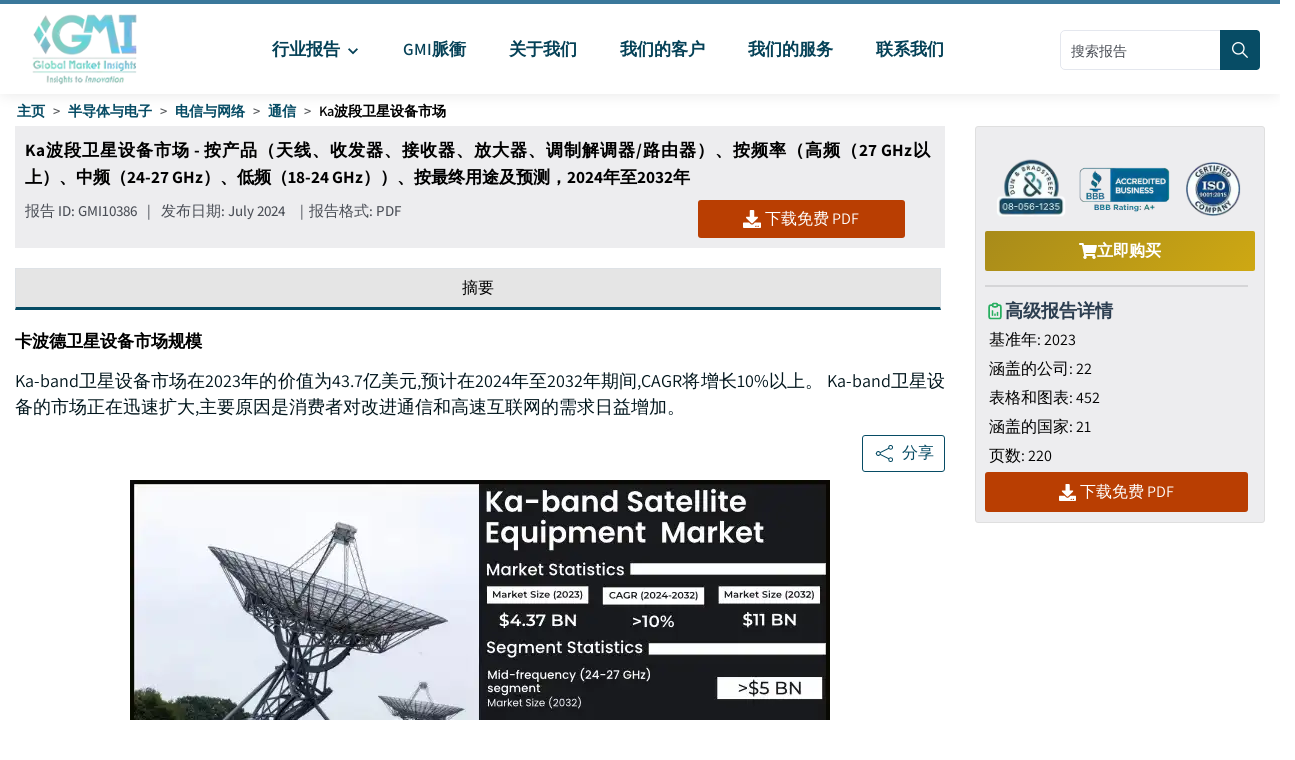

--- FILE ---
content_type: text/html
request_url: https://www.gminsights.com/zh/industry-analysis/ka-band-satellite-equipment-market
body_size: 37866
content:
<!DOCTYPE html>
<html lang="zh" dir="ltr">
  <head>
    <meta charset="UTF-8" />
    <meta name="viewport" content="width=device-width, initial-scale=1.0" />
    <title>Ka波段卫星设备市场规模及份额报告 - 2032年</title>

    <meta name="description" content="2023 年，Ka 波段卫星设备市场规模超过 43.7 亿美元，预计 2024 年至 2032 年期间复合年增长率将达到 10% 左右，这得益于高速互联网需求的不断增长。" />
    <meta name="keywords" content="Ka 波段卫星设备市场-全球 Ka 波段卫星设备行业规模、份额、价格、增长趋势、应用、潜力、技术、预测、竞争分析、PDF 报告、COVID-19 影响分析" />

    <!-- Robots -->
    <meta name="robots" content="index, follow" />

    <!-- Canonical URL -->
    <link rel="canonical" href="https://www.gminsights.com/zh/industry-analysis/ka-band-satellite-equipment-market" />

    <!-- Alternate Links -->
     
    <link
      rel="alternate"
      hreflang="x-default"
      href="https://www.gminsights.com/industry-analysis/ka-band-satellite-equipment-market"
    />
    
    <link
      rel="alternate"
      hreflang="en"
      href="https://www.gminsights.com/industry-analysis/ka-band-satellite-equipment-market"
    />
    
    <link
      rel="alternate"
      hreflang="ar"
      href="https://www.gminsights.com/ar/industry-analysis/ka-band-satellite-equipment-market"
    />
    
    <link
      rel="alternate"
      hreflang="de"
      href="https://www.gminsights.com/de/industry-analysis/ka-band-satellite-equipment-market"
    />
    
    <link
      rel="alternate"
      hreflang="es"
      href="https://www.gminsights.com/es/industry-analysis/ka-band-satellite-equipment-market"
    />
    
    <link
      rel="alternate"
      hreflang="fr"
      href="https://www.gminsights.com/fr/industry-analysis/ka-band-satellite-equipment-market"
    />
    
    <link
      rel="alternate"
      hreflang="it"
      href="https://www.gminsights.com/it/industry-analysis/ka-band-satellite-equipment-market"
    />
    
    <link
      rel="alternate"
      hreflang="ja"
      href="https://www.gminsights.com/ja/industry-analysis/ka-band-satellite-equipment-market"
    />
    
    <link
      rel="alternate"
      hreflang="ko"
      href="https://www.gminsights.com/ko/industry-analysis/ka-band-satellite-equipment-market"
    />
    
    <link
      rel="alternate"
      hreflang="ru"
      href="https://www.gminsights.com/ru/industry-analysis/ka-band-satellite-equipment-market"
    />
    
    <link
      rel="alternate"
      hreflang="zh"
      href="https://www.gminsights.com/zh/industry-analysis/ka-band-satellite-equipment-market"
    />
     

    <!-- Meta Tags -->

    <!-- Open Graph Meta Tags -->
    <meta property="og:title" content="Ka波段卫星设备市场规模及份额报告 - 2032年" />
    <meta
      property="og:description"
      content="Ka-band卫星设备市场在2023年的价值为43.7亿美元,预计在2024年至2032年期间,CAGR将增长10%以上."
    />
    <meta
      property="og:image"
      content="https://cdn.gminsights.com/image/rd/electronics-and-media/ka-band-satellite-equipment-market-2024-2032.webp"
    />
    <meta property="og:url" content="https://www.gminsights.com/zh/industry-analysis/ka-band-satellite-equipment-market" />
    <meta property="og:type" content="article" />
    <meta property="og:site_name" content="Global Market Insights Inc." />

    <!-- Twitter Card Meta Tags -->
    <meta name="twitter:card" content="summary" />
    <meta name="twitter:title" content="Ka波段卫星设备市场规模及份额报告 - 2032年" />
    <meta
      name="twitter:description"
      content="Ka-band卫星设备市场在2023年的价值为43.7亿美元,预计在2024年至2032年期间,CAGR将增长10%以上."
    />
    <meta name="twitter:image" content="https://cdn.gminsights.com/image/rd/electronics-and-media/ka-band-satellite-equipment-market-2024-2032.webp" />

    <meta name="twitter:url" content="https://www.gminsights.com/zh/industry-analysis/ka-band-satellite-equipment-market" />

    <meta
      name="google-site-verification"
      content="CDcR1u_GkR19Hs41tKqidDTeueAy0UO9keDRelAUCqM"
    />
    <meta name="msvalidate.01" content="0195E9DADD8CB273ADCA593FBCD65DD3" />
    <meta name="yandex-verification" content="c3ea8c76d2838786" />

    <!-- Link Tags -->
    <link
      rel="preload"
      href="https://cdn.gminsights.com/image/GMI_logo.webp"
      as="image"
    />

    <!-- Favicon -->
    <link rel="icon" href="https://www.gminsights.com/favicon.ico" type="image/x-icon" />
    <link
      rel="shortcut icon"
      href="https://www.gminsights.com/favicon.ico"
      type="image/x-icon"
    />
    <link
      rel="shortcut icon"
      href="https://www.gminsights.com/assets/images/favicon.png"
      type="image/png"
    />
    <link
      data-next-font=""
      rel="preconnect"
      href="https://www.gminsights.com"
      crossorigin="anonymous"
    />

    <link
      rel="amphtml"
      href="https://www.gminsights.com/industry-analysis/ka-band-satellite-equipment-market/amp"
    />

    <!-- Font Preloads -->
    
    

    <link rel="preconnect" href="https://www.google-analytics.com" />
    <link rel="preconnect" href="https://www.googletagmanager.com" />
    <style type="text/css">@font-face {font-family:Assistant;font-style:normal;font-weight:200 800;src:url(/cf-fonts/v/assistant/5.0.16/hebrew/wght/normal.woff2);unicode-range:U+0590-05FF,U+200C-2010,U+20AA,U+25CC,U+FB1D-FB4F;font-display:swap;}@font-face {font-family:Assistant;font-style:normal;font-weight:200 800;src:url(/cf-fonts/v/assistant/5.0.16/latin-ext/wght/normal.woff2);unicode-range:U+0100-02AF,U+0304,U+0308,U+0329,U+1E00-1E9F,U+1EF2-1EFF,U+2020,U+20A0-20AB,U+20AD-20CF,U+2113,U+2C60-2C7F,U+A720-A7FF;font-display:swap;}@font-face {font-family:Assistant;font-style:normal;font-weight:200 800;src:url(/cf-fonts/v/assistant/5.0.16/latin/wght/normal.woff2);unicode-range:U+0000-00FF,U+0131,U+0152-0153,U+02BB-02BC,U+02C6,U+02DA,U+02DC,U+0304,U+0308,U+0329,U+2000-206F,U+2074,U+20AC,U+2122,U+2191,U+2193,U+2212,U+2215,U+FEFF,U+FFFD;font-display:swap;}</style>

    <!-- CSS Styles -->
    <link rel="stylesheet" href="/assets/css/bootstrap.min.css" />
    <link rel="stylesheet" href="/assets/css/font-awesome.min.css" />

    <link rel="stylesheet" href="/assets/css/icomoon.css" />
    <link rel="stylesheet" href="/assets/css/scss/elements/theme-css.css" />
    <link rel="stylesheet" href="/assets/css/globals.css" />
    <link rel="stylesheet" href="/assets/css/gmistyle.css" />
    <link rel="stylesheet" href="/assets/css/style.css" />
    <link rel="stylesheet" href="/assets/css/header.css" />
    <link rel="stylesheet" href="/assets/css/footer.css" />
    <!-- Critical CSS for font loading optimization -->
    <style>
      /* Ensure font fallbacks and prevent layout shift */
      body,
      html {
        font-family: "Assistant", -apple-system, BlinkMacSystemFont, "Segoe UI",
          Roboto, Oxygen, Ubuntu, Cantarell, "Open Sans", "Helvetica Neue",
          sans-serif;
        font-display: swap;
      }

      /* Critical font loading states */
      .font-loading {
        visibility: hidden;
      }

      .font-loaded,
      .font-failed {
        visibility: visible;
      }
    </style>

    <style data-emotion="css vubbuv" data-s="">
      .css-vubbuv {
        -webkit-user-select: none;
        -moz-user-select: none;
        -ms-user-select: none;
        user-select: none;
        width: 1em;
        height: 1em;
        display: inline-block;
        fill: currentColor;
        -webkit-flex-shrink: 0;
        -ms-flex-negative: 0;
        flex-shrink: 0;
        -webkit-transition: fill 200ms cubic-bezier(0.4, 0, 0.2, 1) 0ms;
        transition: fill 200ms cubic-bezier(0.4, 0, 0.2, 1) 0ms;
        font-size: 1.5rem;
      }
    </style>

    <!-- Meta scripts -->
    <!-- Font loading detection -->
    <script>
      // Add font-loading class to prevent content flash
      document.documentElement.className += " font-loading";

      // Check if font is loaded
      if ("fonts" in document) {
        document.fonts.ready.then(() => {
          document.documentElement.className =
            document.documentElement.className.replace(
              "font-loading",
              "font-loaded"
            );
        });

        // Fallback timeout (3 seconds)
        setTimeout(() => {
          if (document.documentElement.className.includes("font-loading")) {
            document.documentElement.className =
              document.documentElement.className.replace(
                "font-loading",
                "font-failed"
              );
          }
        }, 3000);
      } else {
        // Fallback for older browsers
        document.documentElement.className =
          document.documentElement.className.replace(
            "font-loading",
            "font-failed"
          );
      }
    </script>

    <!-- Google Tag Manager -->
    <script type="text/javascript" async>
      (function (w, d, s, l, i) {
        w[l] = w[l] || [];
        w[l].push({ "gtm.start": new Date().getTime(), event: "gtm.js" });
        var f = d.getElementsByTagName(s)[0],
          j = d.createElement(s),
          dl = l != "dataLayer" ? "&l=" + l : "";
        j.async = true;
        j.src = "https://www.googletagmanager.com/gtm.js?id=" + i + dl;
        f.parentNode.insertBefore(j, f);
      })(window, document, "script", "dataLayer", "GTM-TKV3WHJ");
    </script>

    <!-- Clarity -->
    <script>
      (function (c, l, a, r, i, t, y) {
        c[a] =
          c[a] ||
          function () {
            (c[a].q = c[a].q || []).push(arguments);
          };
        t = l.createElement(r);
        t.async = true;
        t.src = "https://www.clarity.ms/tag/" + i;
        y = l.getElementsByTagName(r)[0];
        y.parentNode.insertBefore(t, y);
      })(window, document, "clarity", "script", "pl22oxfqjc");
    </script>

    <!-- Structured Data -->
    <script type="application/ld+json">
      {"@context":"http://schema.org","@type":"BreadcrumbList","itemListElement":[{"@type":"ListItem","position":1,"item":{"@type":"WebPage","@id":"https://www.gminsights.com/zh","name":"主页"}},{"@type":"ListItem","position":2,"item":{"@type":"WebPage","@id":"https://www.gminsights.com/zh/industry-reports/semiconductors-and-electronics","name":"半导体与电子"}},{"@type":"ListItem","position":3,"item":{"@type":"WebPage","@id":"https://www.gminsights.com/zh/industry-reports/telecom-and-networking/76","name":"电信与网络"}},{"@type":"ListItem","position":4,"item":{"@type":"WebPage","@id":"https://www.gminsights.com/zh/industry-reports/communication/76","name":"通信"}},{"@type":"ListItem","position":5,"item":{"@type":"WebPage","@id":"https://www.gminsights.com/zh/industry-analysis/ka-band-satellite-equipment-market","name":"Ka波段卫星设备市场"}}]}
    </script>

    <!-- Report schema -->
    
    <script type="application/ld+json">
      {"@context":"http://schema.org","@type":"Report","mainEntityOfPage":{"@type":"WebPage","@id":"https://www.gminsights.com/zh/industry-analysis/ka-band-satellite-equipment-market"},"headline":"Ka波段卫星设备市场 - 按产品（天线、收发器、接收器、放大器、调制解调器/路由器）、按频率（高频（27 GHz以上）、中频（24-27 GHz）、低频（18-24 GHz））、按最终用途及预测，2024年至2032年","datePublished":"2024-07-01","author":[{"@type":"Person","name":" Rutvij Kshirsagar"},{"@type":"Person","name":"Suraj Gujar"}],"copyrightHolder":{"@type":"Organization","name":"Global Market Insights Inc."},"publisher":{"@type":"Organization","name":"Global Market Insights Inc.","logo":{"@type":"ImageObject","url":"https://cdn.gminsights.com/image/GMI_logo.webp","width":511,"height":123}},"description":"Ka-band卫星设备市场在2023年的价值为43.7亿美元,预计在2024年至2032年期间,CAGR将增长10%以上."}
    </script>
    

    <!-- FAQ schema -->
    

    <!-- Report View schema -->
    
    <script type="application/ld+json">
      {"@context":"http://schema.org","@type":"Dataset","name":"Ka波段卫星设备市场规模及份额报告 - 2032年","description":"2023 年，Ka 波段卫星设备市场规模超过 43.7 亿美元，预计 2024 年至 2032 年期间复合年增长率将达到 10% 左右，这得益于高速互联网需求的不断增长。","url":"https://www.gminsights.com/zh/industry-analysis/ka-band-satellite-equipment-market","license":"https://www.gminsights.com/zh/privacy-policy","image":"https://cdn.gminsights.com/image/rd/electronics-and-media/ka-band-satellite-equipment-market-2024-2032.webp","distribution":{"@type":"DataDownload","encodingFormat":"pdf,excel,csv,ppt","contentUrl":"https://www.gminsights.com/zh"},"creator":{"@type":"Organization","name":"Global Market Insights Inc.","url":"https://www.gminsights.com/zh","logo":{"@type":"ImageObject","url":"https://cdn.gminsights.com/image/GMI_logo.webp"}},"spatialCoverage":{"@type":"place","name":"全球"},"variableMeasured":[{"@type":"PropertyValue","name":"基准年","value":"2023"},{"@type":"PropertyValue","name":"Ka波段卫星设备市场 大小（单位） 2023","value":"USD 4.37 Billion "},{"@type":"PropertyValue","name":"预测期","value":"2024 – 2032 "},{"@type":"PropertyValue","name":"预测期 2024 – 2032  CAGR","value":"10%"},{"@type":"PropertyValue","name":" 2032  年价值预测","value":"USD 11 Billion "},{"@type":"PropertyValue","name":"历史数据","value":"2021 – 2023"},{"@type":"PropertyValue","name":"页数","value":220},{"@type":"PropertyValue","name":"表格、图表和图形","value":452},{"@type":"PropertyValue","name":"涵盖的细分市场","value":"产品,频率, 最终使用"},{"@type":"PropertyValue","name":"增长驱动因素","value":"对高速互联网的需求增加; 扩大信息技术应用; 卫星技术的进步; 空间活动的商业化; 5G网络的增长"},{"@type":"PropertyValue","name":"陷阱与挑战","value":"初始费用高; 监管和频谱管理问题"},"","",""]}
    </script>
    

    <!-- Website schema -->
    <script type="application/ld+json">
      {"@context":"http://schema.org","@type":"WebSite","name":"Global Market Insights Inc.","alternateName":"GMI","url":"https://www.gminsights.com/zh"}
    </script>
  </head>
  <body class="theme-creote">
    <div id="page" class="page_wapper hfeed site">
      <!-- Header -->
      <div class="header-section">
        <div id="header_contents" class="header_area" bis_skin_checked="1">
  <div class="header_style_six_nw" bis_skin_checked="1">
    <header class="header header_default style_six dark_color transparent-bg">
      <div class="mainGMIHeader pd_right_20 pd_left_15" bis_skin_checked="1">
        <div class="row" bis_skin_checked="1">
          <div
            style="display: flex; justify-content: space-between"
            bis_skin_checked="1"
          >
            <div class="logo_column p-0" bis_skin_checked="1">
              <div class="header_logo_box" bis_skin_checked="1">
                <a
                  class="logo navbar-brand p-0"
                  href="https://www.gminsights.com/zh"
                  ><img
                    src="https://cdn.gminsights.com/image/GMI_logo.webp"
                    alt="Globle market insights"
                    class="logo_default"
                    width="440"
                    height="120"
                    loading="eager" /><img
                    src="https://cdn.gminsights.com/image/GMI_logo.webp"
                    alt="Globle market insights"
                    class="logo__sticky"
                    width="440"
                    height="120"
                    loading="eager"
                /></a>
              </div>
            </div>
            <div class="menu_column mainHeaderColumn" bis_skin_checked="1">
              <div
                class="navbar_togglers hamburger_menu"
                bis_skin_checked="1"
                onclick="openMobileHamburger()"
              >
                <span class="line"></span><span class="line"></span
                ><span class="line"></span>
              </div>
              <div class="header_content_collapse" bis_skin_checked="1">
                <div
                  class="header_menu_box navigation_menu mainNavigationMenu"
                  bis_skin_checked="1"
                >
                  <ul id="myNavbar" class="navbar_nav">
                    <li
                      class="menu-item menu-item-has-children dropdown nav-item"
                    >
                      <a
                        class="dropdown-toggle nav-link mainMenuDropdown"
                        href="https://www.gminsights.com/zh/industry-reports"
                        bis_skin_checked="1"
                        ><span class="pd_left_10 pd_right_5"
                          >行业报告
                          <svg
                            class="MuiSvgIcon-root MuiSvgIcon-fontSizeMedium css-vubbuv"
                            focusable="false"
                            aria-hidden="true"
                            viewBox="0 0 24 24"
                            data-testid="KeyboardArrowDownIcon"
                            style="font-size: 20px; font-weight: bolder"
                          >
                            <path
                              d="M7.41 8.59 12 13.17l4.59-4.58L18 10l-6 6-6-6z"
                            ></path></svg></span
                      ></a>
                      <ul
                        class="dropdown-menu industryCategoryDropdown industryDetailUlzh"
                      >
                        <div class="row" bis_skin_checked="1">
                          
                          <div class="categoryInnerList" bis_skin_checked="1">
                            <ul class="">
                              <li class="mainCategory">
                                <a
                                  class="dropdown-item nav-link"
                                  href="https://www.gminsights.com/zh/industry-reports/professional-services"
                                  bis_skin_checked="1"
                                  ><span
                                    >专业服务 &nbsp; &nbsp;</span
                                  ></a
                                >
                              </li>
                              <div
                                class="mainInnderCatDiv"
                                bis_skin_checked="1"
                              >
                                

                                <li class="subCategoryListInner">
                                  <div
                                    class="subCategoryMenuInnerLinkDiv"
                                    bis_skin_checked="1"
                                  >
                                    <a
                                      class="dropdown-item nav-link categoryLink"
                                      href="https://www.gminsights.com/zh/industry-reports/travel-and-tourism/93"
                                      bis_skin_checked="1"
                                      ><span>旅游与观光</span></a
                                    >
                                  </div>
                                </li>
                                
                              </div>
                            </ul>
                          </div>
                          
                          <div class="categoryInnerList" bis_skin_checked="1">
                            <ul class="">
                              <li class="mainCategory">
                                <a
                                  class="dropdown-item nav-link"
                                  href="https://www.gminsights.com/zh/industry-reports/agriculture"
                                  bis_skin_checked="1"
                                  ><span
                                    >农业 &nbsp; &nbsp;</span
                                  ></a
                                >
                              </li>
                              <div
                                class="mainInnderCatDiv"
                                bis_skin_checked="1"
                              >
                                

                                <li class="subCategoryListInner">
                                  <div
                                    class="subCategoryMenuInnerLinkDiv"
                                    bis_skin_checked="1"
                                  >
                                    <a
                                      class="dropdown-item nav-link categoryLink"
                                      href="https://www.gminsights.com/zh/industry-reports/crop-care/92"
                                      bis_skin_checked="1"
                                      ><span>作物保护</span></a
                                    >
                                  </div>
                                </li>
                                

                                <li class="subCategoryListInner">
                                  <div
                                    class="subCategoryMenuInnerLinkDiv"
                                    bis_skin_checked="1"
                                  >
                                    <a
                                      class="dropdown-item nav-link categoryLink"
                                      href="https://www.gminsights.com/zh/industry-reports/seed-and-soil/92"
                                      bis_skin_checked="1"
                                      ><span>种子与土壤</span></a
                                    >
                                  </div>
                                </li>
                                

                                <li class="subCategoryListInner">
                                  <div
                                    class="subCategoryMenuInnerLinkDiv"
                                    bis_skin_checked="1"
                                  >
                                    <a
                                      class="dropdown-item nav-link categoryLink"
                                      href="https://www.gminsights.com/zh/industry-reports/agriculture-machinery-and-technology/92"
                                      bis_skin_checked="1"
                                      ><span>农业机械与技术</span></a
                                    >
                                  </div>
                                </li>
                                
                              </div>
                            </ul>
                          </div>
                          
                          <div class="categoryInnerList" bis_skin_checked="1">
                            <ul class="">
                              <li class="mainCategory">
                                <a
                                  class="dropdown-item nav-link"
                                  href="https://www.gminsights.com/zh/industry-reports/animal-health-and-nutrition"
                                  bis_skin_checked="1"
                                  ><span
                                    >动物健康与营养 &nbsp; &nbsp;</span
                                  ></a
                                >
                              </li>
                              <div
                                class="mainInnderCatDiv"
                                bis_skin_checked="1"
                              >
                                

                                <li class="subCategoryListInner">
                                  <div
                                    class="subCategoryMenuInnerLinkDiv"
                                    bis_skin_checked="1"
                                  >
                                    <a
                                      class="dropdown-item nav-link categoryLink"
                                      href="https://www.gminsights.com/zh/industry-reports/feed-additives/94"
                                      bis_skin_checked="1"
                                      ><span>饲料添加剂</span></a
                                    >
                                  </div>
                                </li>
                                

                                <li class="subCategoryListInner">
                                  <div
                                    class="subCategoryMenuInnerLinkDiv"
                                    bis_skin_checked="1"
                                  >
                                    <a
                                      class="dropdown-item nav-link categoryLink"
                                      href="https://www.gminsights.com/zh/industry-reports/pet-nutrition/94"
                                      bis_skin_checked="1"
                                      ><span>宠物营养</span></a
                                    >
                                  </div>
                                </li>
                                

                                <li class="subCategoryListInner">
                                  <div
                                    class="subCategoryMenuInnerLinkDiv"
                                    bis_skin_checked="1"
                                  >
                                    <a
                                      class="dropdown-item nav-link categoryLink"
                                      href="https://www.gminsights.com/zh/industry-reports/pet-tech/94"
                                      bis_skin_checked="1"
                                      ><span>宠物科技</span></a
                                    >
                                  </div>
                                </li>
                                

                                <li class="subCategoryListInner">
                                  <div
                                    class="subCategoryMenuInnerLinkDiv"
                                    bis_skin_checked="1"
                                  >
                                    <a
                                      class="dropdown-item nav-link categoryLink"
                                      href="https://www.gminsights.com/zh/industry-reports/veterinary-medical-devices/94"
                                      bis_skin_checked="1"
                                      ><span>兽医医疗设备</span></a
                                    >
                                  </div>
                                </li>
                                

                                <li class="subCategoryListInner">
                                  <div
                                    class="subCategoryMenuInnerLinkDiv"
                                    bis_skin_checked="1"
                                  >
                                    <a
                                      class="dropdown-item nav-link categoryLink"
                                      href="https://www.gminsights.com/zh/industry-reports/veterinary-pharmaceuticals/94"
                                      bis_skin_checked="1"
                                      ><span>兽医药品</span></a
                                    >
                                  </div>
                                </li>
                                

                                <li class="subCategoryListInner">
                                  <div
                                    class="subCategoryMenuInnerLinkDiv"
                                    bis_skin_checked="1"
                                  >
                                    <a
                                      class="dropdown-item nav-link categoryLink"
                                      href="https://www.gminsights.com/zh/industry-reports/veterinary-services/94"
                                      bis_skin_checked="1"
                                      ><span>兽医服务</span></a
                                    >
                                  </div>
                                </li>
                                
                              </div>
                            </ul>
                          </div>
                          
                          <div class="categoryInnerList" bis_skin_checked="1">
                            <ul class="">
                              <li class="mainCategory">
                                <a
                                  class="dropdown-item nav-link"
                                  href="https://www.gminsights.com/zh/industry-reports/packaging"
                                  bis_skin_checked="1"
                                  ><span
                                    >包装 &nbsp; &nbsp;</span
                                  ></a
                                >
                              </li>
                              <div
                                class="mainInnderCatDiv"
                                bis_skin_checked="1"
                              >
                                

                                <li class="subCategoryListInner">
                                  <div
                                    class="subCategoryMenuInnerLinkDiv"
                                    bis_skin_checked="1"
                                  >
                                    <a
                                      class="dropdown-item nav-link categoryLink"
                                      href="https://www.gminsights.com/zh/industry-reports/packaging-materials/91"
                                      bis_skin_checked="1"
                                      ><span>包装材料</span></a
                                    >
                                  </div>
                                </li>
                                

                                <li class="subCategoryListInner">
                                  <div
                                    class="subCategoryMenuInnerLinkDiv"
                                    bis_skin_checked="1"
                                  >
                                    <a
                                      class="dropdown-item nav-link categoryLink"
                                      href="https://www.gminsights.com/zh/industry-reports/advanced-packaging/91"
                                      bis_skin_checked="1"
                                      ><span>先进包装</span></a
                                    >
                                  </div>
                                </li>
                                

                                <li class="subCategoryListInner">
                                  <div
                                    class="subCategoryMenuInnerLinkDiv"
                                    bis_skin_checked="1"
                                  >
                                    <a
                                      class="dropdown-item nav-link categoryLink"
                                      href="https://www.gminsights.com/zh/industry-reports/consumer-goods-packaging/91"
                                      bis_skin_checked="1"
                                      ><span>消费品包装</span></a
                                    >
                                  </div>
                                </li>
                                

                                <li class="subCategoryListInner">
                                  <div
                                    class="subCategoryMenuInnerLinkDiv"
                                    bis_skin_checked="1"
                                  >
                                    <a
                                      class="dropdown-item nav-link categoryLink"
                                      href="https://www.gminsights.com/zh/industry-reports/industrial-packaging/91"
                                      bis_skin_checked="1"
                                      ><span>工业包装</span></a
                                    >
                                  </div>
                                </li>
                                

                                <li class="subCategoryListInner">
                                  <div
                                    class="subCategoryMenuInnerLinkDiv"
                                    bis_skin_checked="1"
                                  >
                                    <a
                                      class="dropdown-item nav-link categoryLink"
                                      href="https://www.gminsights.com/zh/industry-reports/packaging-equipment/91"
                                      bis_skin_checked="1"
                                      ><span>包装设备</span></a
                                    >
                                  </div>
                                </li>
                                
                              </div>
                            </ul>
                          </div>
                          
                          <div class="categoryInnerList" bis_skin_checked="1">
                            <ul class="">
                              <li class="mainCategory">
                                <a
                                  class="dropdown-item nav-link"
                                  href="https://www.gminsights.com/zh/industry-reports/chemicals-materials"
                                  bis_skin_checked="1"
                                  ><span
                                    >化学与材料 &nbsp; &nbsp;</span
                                  ></a
                                >
                              </li>
                              <div
                                class="mainInnderCatDiv"
                                bis_skin_checked="1"
                              >
                                

                                <li class="subCategoryListInner">
                                  <div
                                    class="subCategoryMenuInnerLinkDiv"
                                    bis_skin_checked="1"
                                  >
                                    <a
                                      class="dropdown-item nav-link categoryLink"
                                      href="https://www.gminsights.com/zh/industry-reports/surfactants/80"
                                      bis_skin_checked="1"
                                      ><span>表面活性剂</span></a
                                    >
                                  </div>
                                </li>
                                

                                <li class="subCategoryListInner">
                                  <div
                                    class="subCategoryMenuInnerLinkDiv"
                                    bis_skin_checked="1"
                                  >
                                    <a
                                      class="dropdown-item nav-link categoryLink"
                                      href="https://www.gminsights.com/zh/industry-reports/biobased-chemicals/80"
                                      bis_skin_checked="1"
                                      ><span>生物基化学品</span></a
                                    >
                                  </div>
                                </li>
                                

                                <li class="subCategoryListInner">
                                  <div
                                    class="subCategoryMenuInnerLinkDiv"
                                    bis_skin_checked="1"
                                  >
                                    <a
                                      class="dropdown-item nav-link categoryLink"
                                      href="https://www.gminsights.com/zh/industry-reports/paints-and-coatings/80"
                                      bis_skin_checked="1"
                                      ><span>涂料与涂层</span></a
                                    >
                                  </div>
                                </li>
                                

                                <li class="subCategoryListInner">
                                  <div
                                    class="subCategoryMenuInnerLinkDiv"
                                    bis_skin_checked="1"
                                  >
                                    <a
                                      class="dropdown-item nav-link categoryLink"
                                      href="https://www.gminsights.com/zh/industry-reports/adhesives-and-sealants/80"
                                      bis_skin_checked="1"
                                      ><span>胶黏剂与密封剂</span></a
                                    >
                                  </div>
                                </li>
                                

                                <li class="subCategoryListInner">
                                  <div
                                    class="subCategoryMenuInnerLinkDiv"
                                    bis_skin_checked="1"
                                  >
                                    <a
                                      class="dropdown-item nav-link categoryLink"
                                      href="https://www.gminsights.com/zh/industry-reports/polymers/80"
                                      bis_skin_checked="1"
                                      ><span>聚合物</span></a
                                    >
                                  </div>
                                </li>
                                

                                <li class="subCategoryListInner">
                                  <div
                                    class="subCategoryMenuInnerLinkDiv"
                                    bis_skin_checked="1"
                                  >
                                    <a
                                      class="dropdown-item nav-link categoryLink"
                                      href="https://www.gminsights.com/zh/industry-reports/lubricant-and-greases/80"
                                      bis_skin_checked="1"
                                      ><span>润滑油与润滑脂</span></a
                                    >
                                  </div>
                                </li>
                                

                                <li class="subCategoryListInner">
                                  <div
                                    class="subCategoryMenuInnerLinkDiv"
                                    bis_skin_checked="1"
                                  >
                                    <a
                                      class="dropdown-item nav-link categoryLink"
                                      href="https://www.gminsights.com/zh/industry-reports/specialty-chemicals/80"
                                      bis_skin_checked="1"
                                      ><span>特种化学品</span></a
                                    >
                                  </div>
                                </li>
                                

                                <li class="subCategoryListInner">
                                  <div
                                    class="subCategoryMenuInnerLinkDiv"
                                    bis_skin_checked="1"
                                  >
                                    <a
                                      class="dropdown-item nav-link categoryLink"
                                      href="https://www.gminsights.com/zh/industry-reports/specialty-glass/80"
                                      bis_skin_checked="1"
                                      ><span>特种玻璃</span></a
                                    >
                                  </div>
                                </li>
                                

                                <li class="subCategoryListInner">
                                  <div
                                    class="subCategoryMenuInnerLinkDiv"
                                    bis_skin_checked="1"
                                  >
                                    <a
                                      class="dropdown-item nav-link categoryLink"
                                      href="https://www.gminsights.com/zh/industry-reports/advanced-materials/80"
                                      bis_skin_checked="1"
                                      ><span>先进材料</span></a
                                    >
                                  </div>
                                </li>
                                

                                <li class="subCategoryListInner">
                                  <div
                                    class="subCategoryMenuInnerLinkDiv"
                                    bis_skin_checked="1"
                                  >
                                    <a
                                      class="dropdown-item nav-link categoryLink"
                                      href="https://www.gminsights.com/zh/industry-reports/personal-care-and-cosmetics/80"
                                      bis_skin_checked="1"
                                      ><span>个人护理与化妆品</span></a
                                    >
                                  </div>
                                </li>
                                

                                <li class="subCategoryListInner">
                                  <div
                                    class="subCategoryMenuInnerLinkDiv"
                                    bis_skin_checked="1"
                                  >
                                    <a
                                      class="dropdown-item nav-link categoryLink"
                                      href="https://www.gminsights.com/zh/industry-reports/textiles/80"
                                      bis_skin_checked="1"
                                      ><span>纺织品</span></a
                                    >
                                  </div>
                                </li>
                                

                                <li class="subCategoryListInner">
                                  <div
                                    class="subCategoryMenuInnerLinkDiv"
                                    bis_skin_checked="1"
                                  >
                                    <a
                                      class="dropdown-item nav-link categoryLink"
                                      href="https://www.gminsights.com/zh/industry-reports/metalworking/80"
                                      bis_skin_checked="1"
                                      ><span>金属加工</span></a
                                    >
                                  </div>
                                </li>
                                

                                <li class="subCategoryListInner">
                                  <div
                                    class="subCategoryMenuInnerLinkDiv"
                                    bis_skin_checked="1"
                                  >
                                    <a
                                      class="dropdown-item nav-link categoryLink"
                                      href="https://www.gminsights.com/zh/industry-reports/abrasives/80"
                                      bis_skin_checked="1"
                                      ><span>磨料</span></a
                                    >
                                  </div>
                                </li>
                                

                                <li class="subCategoryListInner">
                                  <div
                                    class="subCategoryMenuInnerLinkDiv"
                                    bis_skin_checked="1"
                                  >
                                    <a
                                      class="dropdown-item nav-link categoryLink"
                                      href="https://www.gminsights.com/zh/industry-reports/battery-materials/80"
                                      bis_skin_checked="1"
                                      ><span>电池材料</span></a
                                    >
                                  </div>
                                </li>
                                

                                <li class="subCategoryListInner">
                                  <div
                                    class="subCategoryMenuInnerLinkDiv"
                                    bis_skin_checked="1"
                                  >
                                    <a
                                      class="dropdown-item nav-link categoryLink"
                                      href="https://www.gminsights.com/zh/industry-reports/construction-and-building-materials/80"
                                      bis_skin_checked="1"
                                      ><span>建筑与建材</span></a
                                    >
                                  </div>
                                </li>
                                
                              </div>
                            </ul>
                          </div>
                          
                          <div class="categoryInnerList" bis_skin_checked="1">
                            <ul class="">
                              <li class="mainCategory">
                                <a
                                  class="dropdown-item nav-link"
                                  href="https://www.gminsights.com/zh/industry-reports/healthcare"
                                  bis_skin_checked="1"
                                  ><span
                                    >医疗健康 &nbsp; &nbsp;</span
                                  ></a
                                >
                              </li>
                              <div
                                class="mainInnderCatDiv"
                                bis_skin_checked="1"
                              >
                                

                                <li class="subCategoryListInner">
                                  <div
                                    class="subCategoryMenuInnerLinkDiv"
                                    bis_skin_checked="1"
                                  >
                                    <a
                                      class="dropdown-item nav-link categoryLink"
                                      href="https://www.gminsights.com/zh/industry-reports/medical-devices/82"
                                      bis_skin_checked="1"
                                      ><span>医疗器械</span></a
                                    >
                                  </div>
                                </li>
                                

                                <li class="subCategoryListInner">
                                  <div
                                    class="subCategoryMenuInnerLinkDiv"
                                    bis_skin_checked="1"
                                  >
                                    <a
                                      class="dropdown-item nav-link categoryLink"
                                      href="https://www.gminsights.com/zh/industry-reports/biotechnology/82"
                                      bis_skin_checked="1"
                                      ><span>生物技术</span></a
                                    >
                                  </div>
                                </li>
                                

                                <li class="subCategoryListInner">
                                  <div
                                    class="subCategoryMenuInnerLinkDiv"
                                    bis_skin_checked="1"
                                  >
                                    <a
                                      class="dropdown-item nav-link categoryLink"
                                      href="https://www.gminsights.com/zh/industry-reports/pharmaceuticals/82"
                                      bis_skin_checked="1"
                                      ><span>制药</span></a
                                    >
                                  </div>
                                </li>
                                

                                <li class="subCategoryListInner">
                                  <div
                                    class="subCategoryMenuInnerLinkDiv"
                                    bis_skin_checked="1"
                                  >
                                    <a
                                      class="dropdown-item nav-link categoryLink"
                                      href="https://www.gminsights.com/zh/industry-reports/medical-services/82"
                                      bis_skin_checked="1"
                                      ><span>医疗服务</span></a
                                    >
                                  </div>
                                </li>
                                

                                <li class="subCategoryListInner">
                                  <div
                                    class="subCategoryMenuInnerLinkDiv"
                                    bis_skin_checked="1"
                                  >
                                    <a
                                      class="dropdown-item nav-link categoryLink"
                                      href="https://www.gminsights.com/zh/industry-reports/healthcare-it/82"
                                      bis_skin_checked="1"
                                      ><span>医疗健康 IT</span></a
                                    >
                                  </div>
                                </li>
                                

                                <li class="subCategoryListInner">
                                  <div
                                    class="subCategoryMenuInnerLinkDiv"
                                    bis_skin_checked="1"
                                  >
                                    <a
                                      class="dropdown-item nav-link categoryLink"
                                      href="https://www.gminsights.com/zh/industry-reports/drug-device-combination/82"
                                      bis_skin_checked="1"
                                      ><span>药械组合产品</span></a
                                    >
                                  </div>
                                </li>
                                

                                <li class="subCategoryListInner">
                                  <div
                                    class="subCategoryMenuInnerLinkDiv"
                                    bis_skin_checked="1"
                                  >
                                    <a
                                      class="dropdown-item nav-link categoryLink"
                                      href="https://www.gminsights.com/zh/industry-reports/analytical-instruments/82"
                                      bis_skin_checked="1"
                                      ><span>分析仪器</span></a
                                    >
                                  </div>
                                </li>
                                
                              </div>
                            </ul>
                          </div>
                          
                          <div class="categoryInnerList" bis_skin_checked="1">
                            <ul class="">
                              <li class="mainCategory">
                                <a
                                  class="dropdown-item nav-link"
                                  href="https://www.gminsights.com/zh/industry-reports/semiconductors-and-electronics"
                                  bis_skin_checked="1"
                                  ><span
                                    >半导体与电子 &nbsp; &nbsp;</span
                                  ></a
                                >
                              </li>
                              <div
                                class="mainInnderCatDiv"
                                bis_skin_checked="1"
                              >
                                

                                <li class="subCategoryListInner">
                                  <div
                                    class="subCategoryMenuInnerLinkDiv"
                                    bis_skin_checked="1"
                                  >
                                    <a
                                      class="dropdown-item nav-link categoryLink"
                                      href="https://www.gminsights.com/zh/industry-reports/semiconductor/76"
                                      bis_skin_checked="1"
                                      ><span>半导体</span></a
                                    >
                                  </div>
                                </li>
                                

                                <li class="subCategoryListInner">
                                  <div
                                    class="subCategoryMenuInnerLinkDiv"
                                    bis_skin_checked="1"
                                  >
                                    <a
                                      class="dropdown-item nav-link categoryLink"
                                      href="https://www.gminsights.com/zh/industry-reports/automation/76"
                                      bis_skin_checked="1"
                                      ><span>自动化</span></a
                                    >
                                  </div>
                                </li>
                                

                                <li class="subCategoryListInner">
                                  <div
                                    class="subCategoryMenuInnerLinkDiv"
                                    bis_skin_checked="1"
                                  >
                                    <a
                                      class="dropdown-item nav-link categoryLink"
                                      href="https://www.gminsights.com/zh/industry-reports/data-center/76"
                                      bis_skin_checked="1"
                                      ><span>数据中心</span></a
                                    >
                                  </div>
                                </li>
                                

                                <li class="subCategoryListInner">
                                  <div
                                    class="subCategoryMenuInnerLinkDiv"
                                    bis_skin_checked="1"
                                  >
                                    <a
                                      class="dropdown-item nav-link categoryLink"
                                      href="https://www.gminsights.com/zh/industry-reports/telecom-and-networking/76"
                                      bis_skin_checked="1"
                                      ><span>电信与网络</span></a
                                    >
                                  </div>
                                </li>
                                

                                <li class="subCategoryListInner">
                                  <div
                                    class="subCategoryMenuInnerLinkDiv"
                                    bis_skin_checked="1"
                                  >
                                    <a
                                      class="dropdown-item nav-link categoryLink"
                                      href="https://www.gminsights.com/zh/industry-reports/displays/76"
                                      bis_skin_checked="1"
                                      ><span>显示器</span></a
                                    >
                                  </div>
                                </li>
                                

                                <li class="subCategoryListInner">
                                  <div
                                    class="subCategoryMenuInnerLinkDiv"
                                    bis_skin_checked="1"
                                  >
                                    <a
                                      class="dropdown-item nav-link categoryLink"
                                      href="https://www.gminsights.com/zh/industry-reports/electronics/76"
                                      bis_skin_checked="1"
                                      ><span>电子产品</span></a
                                    >
                                  </div>
                                </li>
                                

                                <li class="subCategoryListInner">
                                  <div
                                    class="subCategoryMenuInnerLinkDiv"
                                    bis_skin_checked="1"
                                  >
                                    <a
                                      class="dropdown-item nav-link categoryLink"
                                      href="https://www.gminsights.com/zh/industry-reports/imaging/76"
                                      bis_skin_checked="1"
                                      ><span>成像</span></a
                                    >
                                  </div>
                                </li>
                                

                                <li class="subCategoryListInner">
                                  <div
                                    class="subCategoryMenuInnerLinkDiv"
                                    bis_skin_checked="1"
                                  >
                                    <a
                                      class="dropdown-item nav-link categoryLink"
                                      href="https://www.gminsights.com/zh/industry-reports/ic/76"
                                      bis_skin_checked="1"
                                      ><span>集成电路（IC）</span></a
                                    >
                                  </div>
                                </li>
                                

                                <li class="subCategoryListInner">
                                  <div
                                    class="subCategoryMenuInnerLinkDiv"
                                    bis_skin_checked="1"
                                  >
                                    <a
                                      class="dropdown-item nav-link categoryLink"
                                      href="https://www.gminsights.com/zh/industry-reports/lighting/76"
                                      bis_skin_checked="1"
                                      ><span>照明</span></a
                                    >
                                  </div>
                                </li>
                                

                                <li class="subCategoryListInner">
                                  <div
                                    class="subCategoryMenuInnerLinkDiv"
                                    bis_skin_checked="1"
                                  >
                                    <a
                                      class="dropdown-item nav-link categoryLink"
                                      href="https://www.gminsights.com/zh/industry-reports/optics/76"
                                      bis_skin_checked="1"
                                      ><span>光学</span></a
                                    >
                                  </div>
                                </li>
                                

                                <li class="subCategoryListInner">
                                  <div
                                    class="subCategoryMenuInnerLinkDiv"
                                    bis_skin_checked="1"
                                  >
                                    <a
                                      class="dropdown-item nav-link categoryLink"
                                      href="https://www.gminsights.com/zh/industry-reports/sensors/76"
                                      bis_skin_checked="1"
                                      ><span>传感器</span></a
                                    >
                                  </div>
                                </li>
                                
                              </div>
                            </ul>
                          </div>
                          
                          <div class="categoryInnerList" bis_skin_checked="1">
                            <ul class="">
                              <li class="mainCategory">
                                <a
                                  class="dropdown-item nav-link"
                                  href="https://www.gminsights.com/zh/industry-reports/media-and-technology"
                                  bis_skin_checked="1"
                                  ><span
                                    >媒体与科技 &nbsp; &nbsp;</span
                                  ></a
                                >
                              </li>
                              <div
                                class="mainInnderCatDiv"
                                bis_skin_checked="1"
                              >
                                

                                <li class="subCategoryListInner">
                                  <div
                                    class="subCategoryMenuInnerLinkDiv"
                                    bis_skin_checked="1"
                                  >
                                    <a
                                      class="dropdown-item nav-link categoryLink"
                                      href="https://www.gminsights.com/zh/industry-reports/media-and-entertainment/81"
                                      bis_skin_checked="1"
                                      ><span>媒体与娱乐</span></a
                                    >
                                  </div>
                                </li>
                                

                                <li class="subCategoryListInner">
                                  <div
                                    class="subCategoryMenuInnerLinkDiv"
                                    bis_skin_checked="1"
                                  >
                                    <a
                                      class="dropdown-item nav-link categoryLink"
                                      href="https://www.gminsights.com/zh/industry-reports/next-generation-technologies/81"
                                      bis_skin_checked="1"
                                      ><span>下一代技术</span></a
                                    >
                                  </div>
                                </li>
                                

                                <li class="subCategoryListInner">
                                  <div
                                    class="subCategoryMenuInnerLinkDiv"
                                    bis_skin_checked="1"
                                  >
                                    <a
                                      class="dropdown-item nav-link categoryLink"
                                      href="https://www.gminsights.com/zh/industry-reports/information-technology/81"
                                      bis_skin_checked="1"
                                      ><span>信息技术</span></a
                                    >
                                  </div>
                                </li>
                                

                                <li class="subCategoryListInner">
                                  <div
                                    class="subCategoryMenuInnerLinkDiv"
                                    bis_skin_checked="1"
                                  >
                                    <a
                                      class="dropdown-item nav-link categoryLink"
                                      href="https://www.gminsights.com/zh/industry-reports/security-and-surveillance/81"
                                      bis_skin_checked="1"
                                      ><span>安全与监控</span></a
                                    >
                                  </div>
                                </li>
                                

                                <li class="subCategoryListInner">
                                  <div
                                    class="subCategoryMenuInnerLinkDiv"
                                    bis_skin_checked="1"
                                  >
                                    <a
                                      class="dropdown-item nav-link categoryLink"
                                      href="https://www.gminsights.com/zh/industry-reports/testing/81"
                                      bis_skin_checked="1"
                                      ><span>测试</span></a
                                    >
                                  </div>
                                </li>
                                
                              </div>
                            </ul>
                          </div>
                          
                          <div class="categoryInnerList" bis_skin_checked="1">
                            <ul class="">
                              <li class="mainCategory">
                                <a
                                  class="dropdown-item nav-link"
                                  href="https://www.gminsights.com/zh/industry-reports/industrial-machinery"
                                  bis_skin_checked="1"
                                  ><span
                                    >工业机械 &nbsp; &nbsp;</span
                                  ></a
                                >
                              </li>
                              <div
                                class="mainInnderCatDiv"
                                bis_skin_checked="1"
                              >
                                

                                <li class="subCategoryListInner">
                                  <div
                                    class="subCategoryMenuInnerLinkDiv"
                                    bis_skin_checked="1"
                                  >
                                    <a
                                      class="dropdown-item nav-link categoryLink"
                                      href="https://www.gminsights.com/zh/industry-reports/hvac/85"
                                      bis_skin_checked="1"
                                      ><span>暖通空调（HVAC）</span></a
                                    >
                                  </div>
                                </li>
                                

                                <li class="subCategoryListInner">
                                  <div
                                    class="subCategoryMenuInnerLinkDiv"
                                    bis_skin_checked="1"
                                  >
                                    <a
                                      class="dropdown-item nav-link categoryLink"
                                      href="https://www.gminsights.com/zh/industry-reports/industrial-equipment/85"
                                      bis_skin_checked="1"
                                      ><span>工业设备</span></a
                                    >
                                  </div>
                                </li>
                                

                                <li class="subCategoryListInner">
                                  <div
                                    class="subCategoryMenuInnerLinkDiv"
                                    bis_skin_checked="1"
                                  >
                                    <a
                                      class="dropdown-item nav-link categoryLink"
                                      href="https://www.gminsights.com/zh/industry-reports/personal-protective-equipment/85"
                                      bis_skin_checked="1"
                                      ><span>个人防护装备（PPE）</span></a
                                    >
                                  </div>
                                </li>
                                

                                <li class="subCategoryListInner">
                                  <div
                                    class="subCategoryMenuInnerLinkDiv"
                                    bis_skin_checked="1"
                                  >
                                    <a
                                      class="dropdown-item nav-link categoryLink"
                                      href="https://www.gminsights.com/zh/industry-reports/material-handling-equipment/85"
                                      bis_skin_checked="1"
                                      ><span>物料搬运设备</span></a
                                    >
                                  </div>
                                </li>
                                
                              </div>
                            </ul>
                          </div>
                          
                          <div class="categoryInnerList" bis_skin_checked="1">
                            <ul class="">
                              <li class="mainCategory">
                                <a
                                  class="dropdown-item nav-link"
                                  href="https://www.gminsights.com/zh/industry-reports/construction"
                                  bis_skin_checked="1"
                                  ><span
                                    >建筑与设计 &nbsp; &nbsp;</span
                                  ></a
                                >
                              </li>
                              <div
                                class="mainInnderCatDiv"
                                bis_skin_checked="1"
                              >
                                

                                <li class="subCategoryListInner">
                                  <div
                                    class="subCategoryMenuInnerLinkDiv"
                                    bis_skin_checked="1"
                                  >
                                    <a
                                      class="dropdown-item nav-link categoryLink"
                                      href="https://www.gminsights.com/zh/industry-reports/construction-equipment/79"
                                      bis_skin_checked="1"
                                      ><span>建筑设备</span></a
                                    >
                                  </div>
                                </li>
                                

                                <li class="subCategoryListInner">
                                  <div
                                    class="subCategoryMenuInnerLinkDiv"
                                    bis_skin_checked="1"
                                  >
                                    <a
                                      class="dropdown-item nav-link categoryLink"
                                      href="https://www.gminsights.com/zh/industry-reports/construction-materials/79"
                                      bis_skin_checked="1"
                                      ><span>建筑材料</span></a
                                    >
                                  </div>
                                </li>
                                

                                <li class="subCategoryListInner">
                                  <div
                                    class="subCategoryMenuInnerLinkDiv"
                                    bis_skin_checked="1"
                                  >
                                    <a
                                      class="dropdown-item nav-link categoryLink"
                                      href="https://www.gminsights.com/zh/industry-reports/prefabricated-construction/79"
                                      bis_skin_checked="1"
                                      ><span>预制建筑</span></a
                                    >
                                  </div>
                                </li>
                                

                                <li class="subCategoryListInner">
                                  <div
                                    class="subCategoryMenuInnerLinkDiv"
                                    bis_skin_checked="1"
                                  >
                                    <a
                                      class="dropdown-item nav-link categoryLink"
                                      href="https://www.gminsights.com/zh/industry-reports/construction-tech/79"
                                      bis_skin_checked="1"
                                      ><span>建筑科技</span></a
                                    >
                                  </div>
                                </li>
                                
                              </div>
                            </ul>
                          </div>
                          
                          <div class="categoryInnerList" bis_skin_checked="1">
                            <ul class="">
                              <li class="mainCategory">
                                <a
                                  class="dropdown-item nav-link"
                                  href="https://www.gminsights.com/zh/industry-reports/automotive"
                                  bis_skin_checked="1"
                                  ><span
                                    >汽车产业 &nbsp; &nbsp;</span
                                  ></a
                                >
                              </li>
                              <div
                                class="mainInnderCatDiv"
                                bis_skin_checked="1"
                              >
                                

                                <li class="subCategoryListInner">
                                  <div
                                    class="subCategoryMenuInnerLinkDiv"
                                    bis_skin_checked="1"
                                  >
                                    <a
                                      class="dropdown-item nav-link categoryLink"
                                      href="https://www.gminsights.com/zh/industry-reports/automotive-technology/73"
                                      bis_skin_checked="1"
                                      ><span>汽车技术</span></a
                                    >
                                  </div>
                                </li>
                                

                                <li class="subCategoryListInner">
                                  <div
                                    class="subCategoryMenuInnerLinkDiv"
                                    bis_skin_checked="1"
                                  >
                                    <a
                                      class="dropdown-item nav-link categoryLink"
                                      href="https://www.gminsights.com/zh/industry-reports/aftermarket/73"
                                      bis_skin_checked="1"
                                      ><span>汽车后市场</span></a
                                    >
                                  </div>
                                </li>
                                

                                <li class="subCategoryListInner">
                                  <div
                                    class="subCategoryMenuInnerLinkDiv"
                                    bis_skin_checked="1"
                                  >
                                    <a
                                      class="dropdown-item nav-link categoryLink"
                                      href="https://www.gminsights.com/zh/industry-reports/mobility/73"
                                      bis_skin_checked="1"
                                      ><span>移动出行</span></a
                                    >
                                  </div>
                                </li>
                                

                                <li class="subCategoryListInner">
                                  <div
                                    class="subCategoryMenuInnerLinkDiv"
                                    bis_skin_checked="1"
                                  >
                                    <a
                                      class="dropdown-item nav-link categoryLink"
                                      href="https://www.gminsights.com/zh/industry-reports/automotive-parts/73"
                                      bis_skin_checked="1"
                                      ><span>汽车零部件</span></a
                                    >
                                  </div>
                                </li>
                                

                                <li class="subCategoryListInner">
                                  <div
                                    class="subCategoryMenuInnerLinkDiv"
                                    bis_skin_checked="1"
                                  >
                                    <a
                                      class="dropdown-item nav-link categoryLink"
                                      href="https://www.gminsights.com/zh/industry-reports/automotive-logistics/73"
                                      bis_skin_checked="1"
                                      ><span>汽车物流</span></a
                                    >
                                  </div>
                                </li>
                                

                                <li class="subCategoryListInner">
                                  <div
                                    class="subCategoryMenuInnerLinkDiv"
                                    bis_skin_checked="1"
                                  >
                                    <a
                                      class="dropdown-item nav-link categoryLink"
                                      href="https://www.gminsights.com/zh/industry-reports/railways/73"
                                      bis_skin_checked="1"
                                      ><span>铁路</span></a
                                    >
                                  </div>
                                </li>
                                

                                <li class="subCategoryListInner">
                                  <div
                                    class="subCategoryMenuInnerLinkDiv"
                                    bis_skin_checked="1"
                                  >
                                    <a
                                      class="dropdown-item nav-link categoryLink"
                                      href="https://www.gminsights.com/zh/industry-reports/automotive-services/73"
                                      bis_skin_checked="1"
                                      ><span>汽车服务 </span></a
                                    >
                                  </div>
                                </li>
                                

                                <li class="subCategoryListInner">
                                  <div
                                    class="subCategoryMenuInnerLinkDiv"
                                    bis_skin_checked="1"
                                  >
                                    <a
                                      class="dropdown-item nav-link categoryLink"
                                      href="https://www.gminsights.com/zh/industry-reports/automotive-materials/73"
                                      bis_skin_checked="1"
                                      ><span>汽车材料</span></a
                                    >
                                  </div>
                                </li>
                                

                                <li class="subCategoryListInner">
                                  <div
                                    class="subCategoryMenuInnerLinkDiv"
                                    bis_skin_checked="1"
                                  >
                                    <a
                                      class="dropdown-item nav-link categoryLink"
                                      href="https://www.gminsights.com/zh/industry-reports/marine/73"
                                      bis_skin_checked="1"
                                      ><span>海事与航运</span></a
                                    >
                                  </div>
                                </li>
                                
                              </div>
                            </ul>
                          </div>
                          
                          <div class="categoryInnerList" bis_skin_checked="1">
                            <ul class="">
                              <li class="mainCategory">
                                <a
                                  class="dropdown-item nav-link"
                                  href="https://www.gminsights.com/zh/industry-reports/consumer-goods-and-services"
                                  bis_skin_checked="1"
                                  ><span
                                    >消费品与服务 &nbsp; &nbsp;</span
                                  ></a
                                >
                              </li>
                              <div
                                class="mainInnderCatDiv"
                                bis_skin_checked="1"
                              >
                                

                                <li class="subCategoryListInner">
                                  <div
                                    class="subCategoryMenuInnerLinkDiv"
                                    bis_skin_checked="1"
                                  >
                                    <a
                                      class="dropdown-item nav-link categoryLink"
                                      href="https://www.gminsights.com/zh/industry-reports/sports-equipment/84"
                                      bis_skin_checked="1"
                                      ><span>体育用品</span></a
                                    >
                                  </div>
                                </li>
                                

                                <li class="subCategoryListInner">
                                  <div
                                    class="subCategoryMenuInnerLinkDiv"
                                    bis_skin_checked="1"
                                  >
                                    <a
                                      class="dropdown-item nav-link categoryLink"
                                      href="https://www.gminsights.com/zh/industry-reports/personal-care/84"
                                      bis_skin_checked="1"
                                      ><span>个人护理</span></a
                                    >
                                  </div>
                                </li>
                                

                                <li class="subCategoryListInner">
                                  <div
                                    class="subCategoryMenuInnerLinkDiv"
                                    bis_skin_checked="1"
                                  >
                                    <a
                                      class="dropdown-item nav-link categoryLink"
                                      href="https://www.gminsights.com/zh/industry-reports/home-improvement/84"
                                      bis_skin_checked="1"
                                      ><span>家居改善</span></a
                                    >
                                  </div>
                                </li>
                                

                                <li class="subCategoryListInner">
                                  <div
                                    class="subCategoryMenuInnerLinkDiv"
                                    bis_skin_checked="1"
                                  >
                                    <a
                                      class="dropdown-item nav-link categoryLink"
                                      href="https://www.gminsights.com/zh/industry-reports/baby-care/84"
                                      bis_skin_checked="1"
                                      ><span>婴幼儿护理</span></a
                                    >
                                  </div>
                                </li>
                                

                                <li class="subCategoryListInner">
                                  <div
                                    class="subCategoryMenuInnerLinkDiv"
                                    bis_skin_checked="1"
                                  >
                                    <a
                                      class="dropdown-item nav-link categoryLink"
                                      href="https://www.gminsights.com/zh/industry-reports/appliances/84"
                                      bis_skin_checked="1"
                                      ><span>家用电器</span></a
                                    >
                                  </div>
                                </li>
                                

                                <li class="subCategoryListInner">
                                  <div
                                    class="subCategoryMenuInnerLinkDiv"
                                    bis_skin_checked="1"
                                  >
                                    <a
                                      class="dropdown-item nav-link categoryLink"
                                      href="https://www.gminsights.com/zh/industry-reports/apparel-footwear-and-accessories/84"
                                      bis_skin_checked="1"
                                      ><span>服装、鞋履与配饰</span></a
                                    >
                                  </div>
                                </li>
                                

                                <li class="subCategoryListInner">
                                  <div
                                    class="subCategoryMenuInnerLinkDiv"
                                    bis_skin_checked="1"
                                  >
                                    <a
                                      class="dropdown-item nav-link categoryLink"
                                      href="https://www.gminsights.com/zh/industry-reports/retail/84"
                                      bis_skin_checked="1"
                                      ><span>零售</span></a
                                    >
                                  </div>
                                </li>
                                

                                <li class="subCategoryListInner">
                                  <div
                                    class="subCategoryMenuInnerLinkDiv"
                                    bis_skin_checked="1"
                                  >
                                    <a
                                      class="dropdown-item nav-link categoryLink"
                                      href="https://www.gminsights.com/zh/industry-reports/consumer-electronics/84"
                                      bis_skin_checked="1"
                                      ><span>消费电子</span></a
                                    >
                                  </div>
                                </li>
                                
                              </div>
                            </ul>
                          </div>
                          
                          <div class="categoryInnerList" bis_skin_checked="1">
                            <ul class="">
                              <li class="mainCategory">
                                <a
                                  class="dropdown-item nav-link"
                                  href="https://www.gminsights.com/zh/industry-reports/energy-and-power"
                                  bis_skin_checked="1"
                                  ><span
                                    >能源与电力 &nbsp; &nbsp;</span
                                  ></a
                                >
                              </li>
                              <div
                                class="mainInnderCatDiv"
                                bis_skin_checked="1"
                              >
                                

                                <li class="subCategoryListInner">
                                  <div
                                    class="subCategoryMenuInnerLinkDiv"
                                    bis_skin_checked="1"
                                  >
                                    <a
                                      class="dropdown-item nav-link categoryLink"
                                      href="https://www.gminsights.com/zh/industry-reports/electrical-equipment/77"
                                      bis_skin_checked="1"
                                      ><span>电气设备</span></a
                                    >
                                  </div>
                                </li>
                                

                                <li class="subCategoryListInner">
                                  <div
                                    class="subCategoryMenuInnerLinkDiv"
                                    bis_skin_checked="1"
                                  >
                                    <a
                                      class="dropdown-item nav-link categoryLink"
                                      href="https://www.gminsights.com/zh/industry-reports/wire-and-cable/77"
                                      bis_skin_checked="1"
                                      ><span>电线电缆</span></a
                                    >
                                  </div>
                                </li>
                                

                                <li class="subCategoryListInner">
                                  <div
                                    class="subCategoryMenuInnerLinkDiv"
                                    bis_skin_checked="1"
                                  >
                                    <a
                                      class="dropdown-item nav-link categoryLink"
                                      href="https://www.gminsights.com/zh/industry-reports/emerging-energy-technologies/77"
                                      bis_skin_checked="1"
                                      ><span>新兴能源技术</span></a
                                    >
                                  </div>
                                </li>
                                

                                <li class="subCategoryListInner">
                                  <div
                                    class="subCategoryMenuInnerLinkDiv"
                                    bis_skin_checked="1"
                                  >
                                    <a
                                      class="dropdown-item nav-link categoryLink"
                                      href="https://www.gminsights.com/zh/industry-reports/battery-technology/77"
                                      bis_skin_checked="1"
                                      ><span>电池技术</span></a
                                    >
                                  </div>
                                </li>
                                

                                <li class="subCategoryListInner">
                                  <div
                                    class="subCategoryMenuInnerLinkDiv"
                                    bis_skin_checked="1"
                                  >
                                    <a
                                      class="dropdown-item nav-link categoryLink"
                                      href="https://www.gminsights.com/zh/industry-reports/waste-management/77"
                                      bis_skin_checked="1"
                                      ><span>废弃物管理</span></a
                                    >
                                  </div>
                                </li>
                                

                                <li class="subCategoryListInner">
                                  <div
                                    class="subCategoryMenuInnerLinkDiv"
                                    bis_skin_checked="1"
                                  >
                                    <a
                                      class="dropdown-item nav-link categoryLink"
                                      href="https://www.gminsights.com/zh/industry-reports/oil-and-gas/77"
                                      bis_skin_checked="1"
                                      ><span>石油与天然气</span></a
                                    >
                                  </div>
                                </li>
                                

                                <li class="subCategoryListInner">
                                  <div
                                    class="subCategoryMenuInnerLinkDiv"
                                    bis_skin_checked="1"
                                  >
                                    <a
                                      class="dropdown-item nav-link categoryLink"
                                      href="https://www.gminsights.com/zh/industry-reports/energy-storage-systems/77"
                                      bis_skin_checked="1"
                                      ><span>储能系统</span></a
                                    >
                                  </div>
                                </li>
                                

                                <li class="subCategoryListInner">
                                  <div
                                    class="subCategoryMenuInnerLinkDiv"
                                    bis_skin_checked="1"
                                  >
                                    <a
                                      class="dropdown-item nav-link categoryLink"
                                      href="https://www.gminsights.com/zh/industry-reports/renewable-energy/77"
                                      bis_skin_checked="1"
                                      ><span>可再生能源</span></a
                                    >
                                  </div>
                                </li>
                                
                              </div>
                            </ul>
                          </div>
                          
                          <div class="categoryInnerList" bis_skin_checked="1">
                            <ul class="">
                              <li class="mainCategory">
                                <a
                                  class="dropdown-item nav-link"
                                  href="https://www.gminsights.com/zh/industry-reports/aerospace-and-defense"
                                  bis_skin_checked="1"
                                  ><span
                                    >航空航天与国防 &nbsp; &nbsp;</span
                                  ></a
                                >
                              </li>
                              <div
                                class="mainInnderCatDiv"
                                bis_skin_checked="1"
                              >
                                

                                <li class="subCategoryListInner">
                                  <div
                                    class="subCategoryMenuInnerLinkDiv"
                                    bis_skin_checked="1"
                                  >
                                    <a
                                      class="dropdown-item nav-link categoryLink"
                                      href="https://www.gminsights.com/zh/industry-reports/defense-and-safety/83"
                                      bis_skin_checked="1"
                                      ><span>国防与安全</span></a
                                    >
                                  </div>
                                </li>
                                

                                <li class="subCategoryListInner">
                                  <div
                                    class="subCategoryMenuInnerLinkDiv"
                                    bis_skin_checked="1"
                                  >
                                    <a
                                      class="dropdown-item nav-link categoryLink"
                                      href="https://www.gminsights.com/zh/industry-reports/airport-operations/83"
                                      bis_skin_checked="1"
                                      ><span>机场运营</span></a
                                    >
                                  </div>
                                </li>
                                

                                <li class="subCategoryListInner">
                                  <div
                                    class="subCategoryMenuInnerLinkDiv"
                                    bis_skin_checked="1"
                                  >
                                    <a
                                      class="dropdown-item nav-link categoryLink"
                                      href="https://www.gminsights.com/zh/industry-reports/aerospace-materials/83"
                                      bis_skin_checked="1"
                                      ><span>航空航天材料</span></a
                                    >
                                  </div>
                                </li>
                                

                                <li class="subCategoryListInner">
                                  <div
                                    class="subCategoryMenuInnerLinkDiv"
                                    bis_skin_checked="1"
                                  >
                                    <a
                                      class="dropdown-item nav-link categoryLink"
                                      href="https://www.gminsights.com/zh/industry-reports/aircraft-parts/83"
                                      bis_skin_checked="1"
                                      ><span>飞机零部件</span></a
                                    >
                                  </div>
                                </li>
                                

                                <li class="subCategoryListInner">
                                  <div
                                    class="subCategoryMenuInnerLinkDiv"
                                    bis_skin_checked="1"
                                  >
                                    <a
                                      class="dropdown-item nav-link categoryLink"
                                      href="https://www.gminsights.com/zh/industry-reports/aviation-technology/83"
                                      bis_skin_checked="1"
                                      ><span>航空技术</span></a
                                    >
                                  </div>
                                </li>
                                
                              </div>
                            </ul>
                          </div>
                          
                          <div class="categoryInnerList" bis_skin_checked="1">
                            <ul class="">
                              <li class="mainCategory">
                                <a
                                  class="dropdown-item nav-link"
                                  href="https://www.gminsights.com/zh/industry-reports/food-and-beverages"
                                  bis_skin_checked="1"
                                  ><span
                                    >食品与饮料 &nbsp; &nbsp;</span
                                  ></a
                                >
                              </li>
                              <div
                                class="mainInnderCatDiv"
                                bis_skin_checked="1"
                              >
                                

                                <li class="subCategoryListInner">
                                  <div
                                    class="subCategoryMenuInnerLinkDiv"
                                    bis_skin_checked="1"
                                  >
                                    <a
                                      class="dropdown-item nav-link categoryLink"
                                      href="https://www.gminsights.com/zh/industry-reports/proteins/78"
                                      bis_skin_checked="1"
                                      ><span>蛋白质</span></a
                                    >
                                  </div>
                                </li>
                                

                                <li class="subCategoryListInner">
                                  <div
                                    class="subCategoryMenuInnerLinkDiv"
                                    bis_skin_checked="1"
                                  >
                                    <a
                                      class="dropdown-item nav-link categoryLink"
                                      href="https://www.gminsights.com/zh/industry-reports/processed-food/78"
                                      bis_skin_checked="1"
                                      ><span>加工食品</span></a
                                    >
                                  </div>
                                </li>
                                

                                <li class="subCategoryListInner">
                                  <div
                                    class="subCategoryMenuInnerLinkDiv"
                                    bis_skin_checked="1"
                                  >
                                    <a
                                      class="dropdown-item nav-link categoryLink"
                                      href="https://www.gminsights.com/zh/industry-reports/food-additives/78"
                                      bis_skin_checked="1"
                                      ><span>食品添加剂</span></a
                                    >
                                  </div>
                                </li>
                                

                                <li class="subCategoryListInner">
                                  <div
                                    class="subCategoryMenuInnerLinkDiv"
                                    bis_skin_checked="1"
                                  >
                                    <a
                                      class="dropdown-item nav-link categoryLink"
                                      href="https://www.gminsights.com/zh/industry-reports/beverages/78"
                                      bis_skin_checked="1"
                                      ><span>饮料</span></a
                                    >
                                  </div>
                                </li>
                                

                                <li class="subCategoryListInner">
                                  <div
                                    class="subCategoryMenuInnerLinkDiv"
                                    bis_skin_checked="1"
                                  >
                                    <a
                                      class="dropdown-item nav-link categoryLink"
                                      href="https://www.gminsights.com/zh/industry-reports/nutraceuticals/78"
                                      bis_skin_checked="1"
                                      ><span>营养保健品</span></a
                                    >
                                  </div>
                                </li>
                                

                                <li class="subCategoryListInner">
                                  <div
                                    class="subCategoryMenuInnerLinkDiv"
                                    bis_skin_checked="1"
                                  >
                                    <a
                                      class="dropdown-item nav-link categoryLink"
                                      href="https://www.gminsights.com/zh/industry-reports/food-service/78"
                                      bis_skin_checked="1"
                                      ><span>餐饮服务</span></a
                                    >
                                  </div>
                                </li>
                                

                                <li class="subCategoryListInner">
                                  <div
                                    class="subCategoryMenuInnerLinkDiv"
                                    bis_skin_checked="1"
                                  >
                                    <a
                                      class="dropdown-item nav-link categoryLink"
                                      href="https://www.gminsights.com/zh/industry-reports/food-testing/78"
                                      bis_skin_checked="1"
                                      ><span>食品检测</span></a
                                    >
                                  </div>
                                </li>
                                

                                <li class="subCategoryListInner">
                                  <div
                                    class="subCategoryMenuInnerLinkDiv"
                                    bis_skin_checked="1"
                                  >
                                    <a
                                      class="dropdown-item nav-link categoryLink"
                                      href="https://www.gminsights.com/zh/industry-reports/food-processing/78"
                                      bis_skin_checked="1"
                                      ><span>食品加工</span></a
                                    >
                                  </div>
                                </li>
                                
                              </div>
                            </ul>
                          </div>
                          
                        </div>
                      </ul>
                    </li>
                    <li
                      class="menu-item menu-item-has-children dropdown nav-item"
                    >
                      <a
                        class="dropdown-toggle nav-link gmiPulseLink"
                        href="https://www.gminsights.com/zh/gmipulse"
                        bis_skin_checked="1"
                        ><span class="pd_left_10 pd_right_10"
                          >GMI脈衝</span
                        ></a
                      >
                    </li>

                    <li
                      class="menu-item menu-item-has-children dropdown nav-item"
                    >
                      <a
                        class="dropdown-toggle nav-link gmiPulseLink"
                        href="https://www.gminsights.com/zh/about-us"
                        bis_skin_checked="1"
                        ><span class="pd_left_10 pd_right_10"
                          >关于我们</span
                        ></a
                      >
                    </li>

                    <li
                      class="menu-item menu-item-has-children dropdown nav-item"
                    >
                      <a
                        class="dropdown-toggle nav-link gmiPulseLink"
                        href="https://www.gminsights.com/zh/our-clients"
                        bis_skin_checked="1"
                        ><span class="pd_left_10 pd_right_10"
                          >我们的客户</span
                        ></a
                      >
                    </li>

                    <li
                      class="menu-item menu-item-has-children dropdown nav-item"
                    >
                      <a
                        class="dropdown-toggle nav-link gmiPulseLink"
                        href="https://www.gminsights.com/zh/our-services"
                        bis_skin_checked="1"
                        ><span class="pd_left_10 pd_right_10"
                          >我们的服务</span
                        ></a
                      >
                    </li>

                    <li
                      class="menu-item menu-item-has-children dropdown nav-item"
                    >
                      <a
                        class="dropdown-toggle nav-link gmiPulseLink"
                        href="https://www.gminsights.com/zh/contact-us"
                        bis_skin_checked="1"
                        ><span class="pd_left_10 pd_right_10"
                          >联系我们</span
                        ></a
                      >
                    </li>
                  </ul>
                </div>
              </div>
            </div>
            <div class="mainHeaderRight" bis_skin_checked="1">
              <div
                class="search-form"
                style="position: relative; top: 26px; width: 200px"
                bis_skin_checked="1"
              >
                <form id="header-search-form" role="search">
                  <input
                    id="header-search"
                    type="search"
                    class="search"
                    placeholder="搜索报告"
                    required=""
                    name="q"
                    style="width: 170px; height: 40px; padding: 0px 10px"
                    pattern="[a-zA-Z0-9\s]*"
                    title="Only alphanumeric characters are allowed"
                    value=""
                  /><button
                    type="submit"
                    class="sch_btn"
                    aria-label="Search"
                    style="
                      position: absolute;
                      top: 0px;
                      left: 160px;
                      min-height: 40px;
                      min-width: 40px;
                      padding: 0px 0px;
                      line-height: 0px;
                      align-content: center;
                      border-radius: 0px 4px 4px 0px;
                    "
                  >
                    <i class="icon-search" style="font-size: 16px"></i>
                  </button>
                </form>
              </div>
            </div>
          </div>
        </div>
      </div>
    </header>
  </div>
</div>
<div class="pd_bottom_70" bis_skin_checked="1"></div>
<div class="pd_bottom_20" bis_skin_checked="1"></div>

      </div>

      <!-- Breadcrumb -->
      <div class="breadcrumb-section mt-0">
        <div class="breadcrumbinner">
          <nav aria-label="breadcrumb">
            <ol class="breadcrumb">
              <li class="breadcrumb-item active">
                <a href="https://www.gminsights.com/zh"
                  >主页</a
                >
              </li>
              
              <li class="breadcrumb-item active">
                <a href="https://www.gminsights.com/zh/industry-reports/semiconductors-and-electronics">半导体与电子</a>
              </li>
              
              <li class="breadcrumb-item active">
                <a href="https://www.gminsights.com/zh/industry-reports/telecom-and-networking/76">电信与网络</a>
              </li>
              
              <li class="breadcrumb-item active">
                <a href="https://www.gminsights.com/zh/industry-reports/communication/76">通信</a>
              </li>
              
              <li class="breadcrumb-item" style="color: black">
                Ka波段卫星设备市场
              </li>
            </ol>
          </nav>
        </div>
      </div>

      <!-- Main Content -->
      <div id="content" class="site-content">
  <div class="row">
    <div class="ResponsiveContainer newResponsiveClass">
      <div class="responsiveclassinnerdiv">
        <div class="theme-btn five mr_bottom_10 mr_top_10 callUsBtn">
          <a href="tel:+1-888-689-0688"
            ><span aria-label="Download"
              ><svg
                stroke="currentColor"
                fill="currentColor"
                stroke-width="0"
                viewBox="0 0 512 512"
                height="1em"
                width="1em"
                xmlns="http://www.w3.org/2000/svg"
              >
                <path
                  d="M497.39 361.8l-112-48a24 24 0 0 0-28 6.9l-49.6 60.6A370.66 370.66 0 0 1 130.6 204.11l60.6-49.6a23.94 23.94 0 0 0 6.9-28l-48-112A24.16 24.16 0 0 0 122.6.61l-104 24A24 24 0 0 0 0 48c0 256.5 207.9 464 464 464a24 24 0 0 0 23.4-18.6l24-104a24.29 24.29 0 0 0-14.01-27.6z"
                ></path>
              </svg>
              call us</span
            ></a
          >
        </div>
        <div
          class="req-saml theme-btn five mr_bottom_10 mr_top_10 donwloadFreeSample"
          id="mobile-button-div"
        >
          <svg
            stroke="currentColor"
            fill="currentColor"
            stroke-width="0"
            viewBox="0 0 512 512"
            height="1em"
            width="1em"
            xmlns="http://www.w3.org/2000/svg"
          >
            <path
              d="M216 0h80c13.3 0 24 10.7 24 24v168h87.7c17.8 0 26.7 21.5 14.1 34.1L269.7 378.3c-7.5 7.5-19.8 7.5-27.3 0L90.1 226.1c-12.6-12.6-3.7-34.1 14.1-34.1H192V24c0-13.3 10.7-24 24-24zm296 376v112c0 13.3-10.7 24-24 24H24c-13.3 0-24-10.7-24-24V376c0-13.3 10.7-24 24-24h146.7l49 49c20.1 20.1 52.5 20.1 72.6 0l49-49H488c13.3 0 24 10.7 24 24zm-124 88c0-11-9-20-20-20s-20 9-20 20 9 20 20 20 20-9 20-20zm64 0c0-11-9-20-20-20s-20 9-20 20 9 20 20 20 20-9 20-20z"
            ></path>
          </svg>
          下载免费 PDF
        </div>
      </div>
    </div>
    <div class="col-xl-9 col-lg-8 col-md-8 col-sm-12 col-xs-12">
      <div class="row price_plan_box style_one shadow-none p-0 pricePlanBox">
        <div class="col-lg-12 pd_top_10 pricePlanBoxHeading">
          <h1>Ka波段卫星设备市场 - 按产品（天线、收发器、接收器、放大器、调制解调器/路由器）、按频率（高频（27 GHz以上）、中频（24-27 GHz）、低频（18-24 GHz））、按最终用途及预测，2024年至2032年</h1>
        </div>
        <div
          class="col-lg-9 col-md-12 col-sm-12 col-xs-12 pd_top_10 pricePlanContentDiv"
          style="font-size: 15px"
        >
          <div class="reportIdDiv">
            报告 ID: GMI10386
          </div>
          
          <div class="ResponsiveContainerDesk publishedDateDiv">|</div>
          <div class="reportIdDiv">
            发布日期: July 2024
          </div>
          <div class="ResponsiveContainerDesk publishedDateDivTwo">|</div>
          <div>报告格式: PDF</div>
          
        </div>
        <div
          class="col-lg-3 col-md-12 col-sm-12 col-xs-12 downloadSampleTopBtnDiv"
        >
          <div
            class="theme-btn five mr_bottom_10 mr_top_10 downloadsamplebtn req-saml downloadsamplebtnfirst"
            id="top-sample-div"
            style="
              display: flex;
              align-items: center;
              white-space: nowrap;
              min-width: max-content;
              margin-left: -30px;
            "
          >
            <svg
              stroke="currentColor"
              fill="currentColor"
              stroke-width="0"
              viewBox="0 0 512 512"
              id="top_sample"
              height="1em"
              width="1em"
              xmlns="http://www.w3.org/2000/svg"
            >
              <path
                d="M216 0h80c13.3 0 24 10.7 24 24v168h87.7c17.8 0 26.7 21.5 14.1 34.1L269.7 378.3c-7.5 7.5-19.8 7.5-27.3 0L90.1 226.1c-12.6-12.6-3.7-34.1 14.1-34.1H192V24c0-13.3 10.7-24 24-24zm296 376v112c0 13.3-10.7 24-24 24H24c-13.3 0-24-10.7-24-24V376c0-13.3 10.7-24 24-24h146.7l49 49c20.1 20.1 52.5 20.1 72.6 0l49-49H488c13.3 0 24 10.7 24 24zm-124 88c0-11-9-20-20-20s-20 9-20 20 9 20 20 20 20-9 20-20zm64 0c0-11-9-20-20-20s-20 9-20 20 9 20 20 20 20-9 20-20z"
              ></path>
            </svg>
            <p id="top_sample">下载免费 PDF</p>
          </div>
        </div>
        <div class="pd_top_20"></div>
        <section class="default_single_product reportViewNewTabDiv">
          <div class="woocommerce-tabs wc-tabs-wrapper p-0 m-0">
            <ul class="nav nav-tabs d-flex viewReportTabsDiv">
              <li class="nav-item flex-grow-1">
                <button
                  class="nav-link active"
                  style="
                    border-radius: 0px;
                    background-color: rgb(229, 229, 229);
                  "
                  onclick="window.location.href='/industry-analysis/ka-band-satellite-equipment-market';"
                >
                  摘要
                </button>
              </li>
            </ul>
            <div class="tab-content" id="myTabContent">
              <div class="tab-pane fade active show">
                <div id="reviews" class="woocommerce-Reviews">
                  <div id="comments">
                    <div
                      class="report-body reportBodyDiv report-body-multilang"
                    >
                      <h2 style="font-size:18px;line-height:normal;margin-bottom:15px">卡波德卫星设备市场规模</h2>

<p style="font-size:18px">Ka-band卫星设备市场在2023年的价值为43.7亿美元,预计在2024年至2032年期间,CAGR将增长10%以上。 Ka-band卫星设备的市场正在迅速扩大,主要原因是消费者对改进通信和高速互联网的需求日益增加。</p>

<p style="font-size:18px">
          </p><div style="display:flex; justify-content:flex-end;">
          <button class="reportShareBtn" id="handleSharePopup">
          <span><svg stroke="currentColor" fill="currentColor" stroke-width="0" viewBox="0 0 24 24" height="23px" width="23px" xmlns="http://www.w3.org/2000/svg"><g id="Share_2"><path d="M18.44,15.94a2.5,2.5,0,0,0-1.96.95L7.97,12.64a2.356,2.356,0,0,0,0-1.29l8.5-4.25a2.5,2.5,0,1,0-.53-1.54,2.269,2.269,0,0,0,.09.65l-8.5,4.25a2.5,2.5,0,1,0,0,3.08l8.5,4.25a2.269,2.269,0,0,0-.09.65,2.5,2.5,0,1,0,2.5-2.5Zm0-11.88a1.5,1.5,0,1,1-1.5,1.5A1.5,1.5,0,0,1,18.44,4.06ZM5.56,13.5A1.5,1.5,0,1,1,7.06,12,1.5,1.5,0,0,1,5.56,13.5Zm12.88,6.44a1.5,1.5,0,1,1,1.5-1.5A1.5,1.5,0,0,1,18.44,19.94Z"></path></g></svg></span>
          <span class="shareBtntext">分享</span>
          </button>
          </div>
          <img style="display: block; margin: auto;" fetchpriority="high" alt="Ka-band Satellite Equipment Market" src="https://cdn.gminsights.com/image/rd/electronics-and-media/ka-band-satellite-equipment-market-2024-2032.webp" title="Ka-band Satellite Equipment Market Research Report" loading="eager">
      <br>
      <div style="margin: 10px 0px 15px 0px">
        <div class="hydraion-error hydrationError">
          <div class="download-link-button downloadLinkBtnThree"><strong>了解关键趋势 </strong></div>
          <div class="download-link-button downloadLinkBtnFour" id="img_sample_1">
            <i class="fa fa-download" id="img_sample_1" aria-hidden="true"></i>
            <span class="reportFirstContentBtn summrypdfbtn" style="white-space: nowrap;" id="img_sample_1">下载免费 PDF</span>
          </div>
        </div>
      </div><p></p>

<p style="font-size:18px">全世界,特别是在偏僻和不发达地区,越来越多地使用互联网,因此有必要使用尖端卫星技术。 例如,2023年11月,德尔塔航空公司宣布与休斯网络系统公司建立伙伴关系,为波音717和区域喷气机等400多架飞机配备由Ka-band卫星支持的飞行连接系统。 这一举措将支持德尔塔新的Delta Sync Wi-Fi登录经验,为SkyMilles成员提供免费Wi-Fi,并增强整体数字服务.</p>

<div class="print-table"><div>
     <div style="margin-bottom: 10px; text-align: center; font-weight: bold; font-size: 17px;">Ka波段卫星设备市场 报告属性</div>
     <table style="text-align:left; border: 1px solid rgb(185, 185, 185); font-size : 1.125rem;">
     <thead style="border: 1px solid rgb(185, 185, 185); background-color: rgb(7, 76, 101); color: white;"><tr><th style="padding: 10px; border: 1px solid rgb(185, 185, 185);">关键要点</th><th style="padding: 10px; border: 1px solid rgb(185, 185, 185);">详细信息</th></tr></thead>
    <tbody>
    
          
          <tr style="background-color: #f3f3f3;">
            <td colspan="2" style="font-weight: bold; text-align: center; border: 1px solid #b9b9b9; border-left: 1px solid #b9b9b9; padding: 10px;">市场规模与增长</td>
          </tr>
          
    <tr style="background-color: #ffffff;"><td style="border-left: 1px solid #b9b9b9; padding: 10px;">基准年</td><td style="border-left: 1px solid #b9b9b9; padding: 10px;">2023</td></tr>

    <tr style="background-color: #f3f3f3;"><td style="border-left: 1px solid #b9b9b9; padding: 10px;">市场规模在 2023</td><td style="border-left: 1px solid #b9b9b9; padding: 10px;">USD 4.37 Billion </td></tr>

    
          
    <tr style="background-color: #ffffff;"><td style="border-left: 1px solid #b9b9b9; padding: 10px;">预测期 2024 – 2032  CAGR</td>
        <td style="border-left: 1px solid #b9b9b9; padding: 10px;">10%</td></tr>
         
    <tr style="background-color: #f3f3f3;"><td style="border-left: 1px solid #b9b9b9; padding: 10px;">市场规模在  2032 </td><td style="border-left: 1px solid #b9b9b9; padding: 10px;">USD 11 Billion </td></tr>
       
          

          
          <tr style="background-color: #ffffff;">
            <td colspan="2" style="font-weight: bold; text-align: center; border: 1px solid #b9b9b9; border-left: 1px solid #b9b9b9; padding: 10px;">主要市场趋势</td>
          </tr>
         <tr style="background-color: #f3f3f3;">
    <td style="border-left: 1px solid #b9b9b9; padding: 10px;">增长驱动因素</td>
        <td style="border-left: 1px solid #b9b9b9; padding: 10px;"> <ul><li>对高速互联网的需求增加</li> <li>扩大信息技术应用</li> <li>卫星技术的进步</li> <li>空间活动的商业化</li> <li>5G网络的增长</li></ul></td>
    </tr>
         

          
          <tr style="background-color: #ffffff;">
     <td style="border-left: 1px solid #b9b9b9; padding: 10px;">陷阱与挑战</td>
        <td style="font-weight: normal; border-left: 1px solid #b9b9b9; padding: 10px;"> <ul><li>初始费用高</li> <li>监管和频谱管理问题</li></ul></td>
    </tr>

           

          

          
          
        </tbody>
      </table>
      <div style="margin: 10px 0px 15px 0px">
        <div class="reportAttributeTable">
          <div class="download-link-button downloadLinkBtn">
            <strong>这个市场的增长机会是什么？</strong>
          </div>
          <div class="download-link-button downloadLinkBtnTwo" id="table_sample">
            <i class="fa fa-download" aria-hidden="true" id="table_sample"></i> <span class="summrypdfbtn" id="table_sample">下载免费 PDF</span>
          </div>
        </div>
      </div>
    </div>
  </div>

<p style="font-size:18px">更快的数据传输率和更有效的频谱使用是Ka波段卫星在传统波段之上的两个主要好处。 Ka波段卫星以频率较高和带宽较大来区分。 全球越来越受欢迎的应用,例如宽带互联网、远程医疗和远程教育,都取决于这一特点。 由于Tthings(IOT)的互联网设备的普及,以及海运、航空和国防工业对可靠连通性的需求不断增长,市场的增长进一步加剧了。</p>

<p style="font-size:18px">为了支持各种应用,包括国家安全和环境监测,各国政府和公司组织正在卫星基础设施方面进行大量投资。 由于在发射方法和较小、更廉价的卫星设计方面的进步,Ka-band卫星服务越来越普及,并且可能以更低的成本获得。</p>

<p style="font-size:18px">安装Ka-band卫星系统需要用于地面基础设施、卫星生产和卫星发射的大量预付支出。 生产成本高是复杂的工程,独特的材料,以及研制和发射卫星所需的广泛测试的结果. 发射本身也需要大量资源,特别是用于安排后勤和获得运载火箭。</p>

<p style="font-size:18px">为了避免干扰其他通信服务并保障所有运营商的公平使用,Ka-波段频谱的使用受到严格限制. 与许多复杂和地区变化多端的国家和国际立法保持一致,对于管理环境的通航至关重要。 政府组织和国际组织,包括国际电信联盟(国际电联)对频谱的分布进行规范,因此,确保所需带宽需要合作和讨论。</p>

<h2 style="font-size:18px;line-height:normal;margin-bottom:15px">Ka-band卫星设备市场趋势</h2>

<p style="font-size:18px">卫星通信市场,特别是Ka-波段,正在由天线技术、卫星星座部署和服务提供方面的发展所形成。 为了像Ka波段那样促进更高的频率,制造商正在创建可扩展的模块化系统,以精简部署,并减少安装时间和复杂性. 为了提高网络稳定性、数据速度和覆盖全球,运营商正在部署下一代MEO和低地轨道星座。 主要重点是为各种用途提供高通量、适应性互联互通的选择,包括消费者宽带、IOT部署、政府和企业应用。</p>

<p style="font-size:18px">例如,2023年9月,CPI Vertex Antenntechnik被SES选中,为O3b mPOWER通信系统提供高性能的Ka波段天线系统. 这些5.5米"插座和播放"天线将增强SES的第二代MEO卫星星座,为全球各部门提供优异的连通服务.</p>

<h2 style="font-size:18px;line-height:normal;margin-bottom:15px">Ka-band卫星设备市场分析</h2>

<div class="sum-img"><img style="display: block; margin: auto;" fetchpriority="high" alt="Ka-band Satellite Equipment Market, By Frequency, 2022-2032 (USD Billion)" src="https://cdn.gminsights.com/image/rd/electronics-and-media/ka-band-satellite-equipment-market-by-frequency-2024-2032.webp" title="Ka-band Satellite Equipment Market, By Frequency, 2022-2032 (USD Billion)" loading="lazy">
      <br>
      <div style="margin: 10px 0px 15px 0px">
        <div class="hydraion-error hydrationError">
          <div class="download-link-button downloadLinkBtnThree"><strong>获取影响这个市场的主要细分市场的详细见解 </strong></div>
          <div class="download-link-button downloadLinkBtnFour" id="img_sample_2">
            <i class="fa fa-download" id="img_sample_2" aria-hidden="true"></i>
            <span class="reportFirstContentBtn summrypdfbtn" style="white-space: nowrap;" id="img_sample_2">下载免费 PDF</span>
          </div>
        </div>
      </div></div>

<p style="font-size:18px">基于频率,市场分为高频(高于27GHz),中频(24-27GHz)和低频(18-24GHz). 预计到2032年,中频(24-27千兆赫)部分将超过50亿美元。</p>

<ul>
	<li style="font-size:18px">中频(24-27GHz)范围内的分流在数据传输率较高和与频率较高(超过27GHz)相比可控制大气衰减之间取得平衡. 这使得它们非常适合需要强大数据吞吐量的应用,而不会遇到频率高造成的极端技术挑战。</li>
	<li style="font-size:18px">包括电信、广播和宽带互联网在内的各部门对中频卫星服务的需求正在扩大。 这些频率特别有利于需要高容量和更广泛覆盖面的应用,例如农村宽带部署和移动回程解决方案。</li>
</ul>

<div class="sum-img"><img style="display: block; margin: auto;" fetchpriority="high" alt="Ka-band Satellite Equipment Market Share, By End Use, 2023" src="https://cdn.gminsights.com/image/rd/electronics-and-media/ka-band-satellite-equipment-market-share-by-end-use-2024-2032.webp" title="https://cdn.gminsights.com/image/rd/electronics-and-media/ka-band-satellite-equipment-market-share-by-end-use-2024-2032.webp" loading="lazy">
      <br>
      <div style="margin: 10px 0px 15px 0px">
        <div class="hydraion-error hydrationError">
          <div class="download-link-button downloadLinkBtnThree"><strong>获取影响这个市场的主要细分市场的详细见解 </strong></div>
          <div class="download-link-button downloadLinkBtnFour" id="img_sample_3">
            <i class="fa fa-download" id="img_sample_3" aria-hidden="true"></i>
            <span class="reportFirstContentBtn summrypdfbtn" style="white-space: nowrap;" id="img_sample_3">下载免费 PDF</span>
          </div>
        </div>
      </div></div>

<p style="font-size:18px">根据最终用途,ka-band卫星设备市场分为商业企业,政府和国防,以及航空航天和航空. 商业企业是增长最快的部分,在2024年至2032年间,CAGR超过10%.</p>

<ul>
	<li style="font-size:18px">卫星技术的进步,包括部署高通量卫星和改善地面基础设施,正在提高卫星服务对商业用户的效率和可靠性。 这些技术进步使企业能够将其业务扩大到地面网络可能不足或没有地面网络的偏远或服务不足地区。</li>
	<li style="font-size:18px">商业企业越来越多地采用云计算、在线服务和数字内容传输平台,这推动了对有复原力和可扩展的卫星通信解决方案的需求。 卫星运营商和服务提供商正在响应这一需要,提供符合各行业企业具体要求的定制服务,包括零售、金融、保健和物流。</li>
</ul>

<div class="sum-img"><img style="display: block; margin: auto;" fetchpriority="high" alt="U.S. Ka-band Satellite Equipment Market Size, 2022-2032 (USD Million)" src=" https://cdn.gminsights.com/image/rd/electronics-and-media/us-ka-band-satellite-equipment-market-size-2024-2032.webp" title="U.S. Ka-band Satellite Equipment Market Size, 2022-2032 (USD Million)" loading="lazy">
      <br>
      <div style="margin: 10px 0px 15px 0px">
        <div class="hydraion-error hydrationError">
          <div class="download-link-button downloadLinkBtnThree"><strong> 需要特定地区的数据吗？ </strong></div>
          <div class="download-link-button downloadLinkBtnFour" id="img_sample_4">
            <i class="fa fa-download" id="img_sample_4" aria-hidden="true"></i>
            <span class="reportFirstContentBtn summrypdfbtn" style="white-space: nowrap;" id="img_sample_4">下载免费 PDF</span>
          </div>
        </div>
      </div></div>

<p style="font-size:18px">北美在2023年占据了全球Ka-band卫星设备市场的主导地位,占35%以上的份额. 卫星技术的创新和进步由北美,特别是美国主导. 主要卫星运营商、生产者和技术公司不断投资于Ka-band卫星系统的发展,其总部设在本区域。 北美企业可能提供性能优异和可信赖的尖端机械,因为它们具有技术优势,吸引国内外客户。</p>

<p style="font-size:18px">中国的卫星通信能力正在迅速扩大,以促进其大规模数字基础设施项目,例如带和公路倡议。 政府对卫星系统和Ka-band等空间技术的投资目标是在农村和偏远地区提供宽带连接。 中国卫星运营商和制造商正在积极开发和部署Ka波段卫星,以应对当地和全球对高速互联网和通信服务日益增长的需求。</p>

<p style="font-size:18px">韩国的先进电信产业和对技术创新的强烈关注,是韩国嘉带卫星市场增长的主要驱动力. 韩国企业正在利用Ka-band卫星改善海运和航空工业的连接,促进IoT应用,并扩展互联网覆盖面。 韩国Ka-band市场的增长部分归因于政府鼓励卫星技术发展并与国际卫星运营商结成了战略联盟.</p>

<p style="font-size:18px">着力发展"卡波段"系统等尖端卫星技术,日本卫星通信部门历史悠久. 为加强农村和偏远地区的互联网连接,日本企业正在制造高通量的Ka波段卫星。 国家强大的航空航天和技术工业以及支持卫星服务的政府方案推动了Ka-band工业的发展。</p>

<h2 style="font-size:18px;line-height:normal;margin-bottom:15px">Ka-band卫星设备市场份额</h2>

<p style="font-size:18px">Viasat Inc.和Hughes Network Systems LLC在Ka-band卫星设备行业中占有15%以上的份额。 Viasat公司以其面向商业和政府部门的创新卫星技术和解决方案而出名。 该公司的Ka波段卫星系统是提供高速互联网服务、机上连接和安全通信解决方案所不可或缺的。 休斯网络系统有限责任公司(Hughes Network Systems LLC)是EchoStar Corporation的子公司,是Ka-band市场的另一个主要玩家,以HughesNet卫星互联网服务和木星系统平台而出名. Hughes专门通过Ka波段卫星提供宽带和企业联网解决方案,为世界各地的企业、政府和消费者提供可扩展和可靠的连接。</p>

<p style="font-size:18px">市场上的其他一些主要角色有:吉拉特卫星网络有限公司、Newtec(ST工程的一部分)、Comtech电信公司、Norsat国际公司、Mission微波技术公司、LLC、iDirect(ST Engineering iDirect)、Work微波股份有限公司和UHP网络公司。</p>

<h2 style="font-size:18px;line-height:normal;margin-bottom:15px">卡波德卫星设备市场公司</h2>

<p style="font-size:18px">从事Ka-band卫星设备行业的主要角色有:</p>

<ul>
	<li style="font-size:18px">维萨特股份有限公司.</li>
	<li style="font-size:18px">休斯网络系统有限责任公司</li>
	<li style="font-size:18px">科布汉姆PLC</li>
	<li style="font-size:18px">通讯</li>
	<li style="font-size:18px">Teledyne 天堂数据com</li>
	<li style="font-size:18px">Advantech 无线</li>
</ul>

<h2 style="font-size:18px;line-height:normal;margin-bottom:15px">卡波德卫星设备工业新闻</h2>

<ul>
	<li style="font-size:18px">2024年2月,SpacePath通信公司引入了STA-5575P-KA6ZN,这是用于卡波段应用的750-W的行走波管放大器(TWTA). 这一第三代放大器是为军用和高吞吐量卫星(HTS)的应用而设计的,其特点是创新的碳鳍空气冷却热汇,轻量级设计,以及方便用户的维护.</li>
	<li style="font-size:18px">2022年10月,Viasat在印度成功交付并安装了22个新的Ka-band网关,作为同印度空间研究组织的方案的一部分. 这些安装在GSAT-11、GSAT-20和GSAT-29卫星上的9.1米天线支持印度的连通目标,特别是在服务不足的地区。 与Larsen &amp; Toubro(L&amp;T)合作,Viasat展示了其遵守严格期限和确保程序连续性的能力,突出了其在印度卫星通信基础设施发展中的关键作用。</li>
</ul>

<h2 style="font-size:18px;line-height:normal;margin-bottom:15px">Ka波段卫星设备市场研究报告包括对该行业的深入报道 以2021至2032年收入(百万美元)估算和预测, 下列部分:</h2>

<p style="font-size:18px"><strong>按产品分列的市场</strong></p>

<ul>
	<li style="font-size:18px">天线</li>
	<li style="font-size:18px">收发机</li>
	<li style="font-size:18px">接收者</li>
	<li style="font-size:18px">放大器</li>
	<li style="font-size:18px">调制解调器/拨号器</li>
	<li style="font-size:18px">其他人员</li>
</ul>

<p style="font-size:18px"><strong>按频率分列的市场</strong></p>

<ul>
	<li style="font-size:18px">高频( Above 27 GHz)</li>
	<li style="font-size:18px">中等频率(24-27千兆赫)</li>
	<li style="font-size:18px">低频(18-24千兆赫)</li>
</ul>

<p style="font-size:18px"><strong>市场,由 </strong><strong>结束使用</strong></p>

<ul>
	<li style="font-size:18px">商业企业</li>
	<li style="font-size:18px">政府和国防</li>
	<li style="font-size:18px">航空航天和航空</li>
</ul>

<p style="font-size:18px">现就下列区域和国家提供上述资料:</p>

<ul>
	<li style="font-size:18px">北美
	<ul>
		<li style="font-size:18px">美国.</li>
		<li style="font-size:18px">加拿大</li>
	</ul>
	</li>
	<li style="font-size:18px">欧洲
	<ul>
		<li style="font-size:18px">德国</li>
		<li style="font-size:18px">联合王国</li>
		<li style="font-size:18px">法国</li>
		<li style="font-size:18px">意大利</li>
		<li style="font-size:18px">页:1</li>
		<li style="font-size:18px">欧洲其他地区</li>
	</ul>
	</li>
	<li style="font-size:18px">亚太
	<ul>
		<li style="font-size:18px">中国</li>
		<li style="font-size:18px">印度</li>
		<li style="font-size:18px">日本</li>
		<li style="font-size:18px">韩国</li>
		<li style="font-size:18px">澳大利亚</li>
		<li style="font-size:18px">亚洲及太平洋其他地区</li>
	</ul>
	</li>
	<li style="font-size:18px">拉丁美洲
	<ul>
		<li style="font-size:18px">联合国</li>
		<li style="font-size:18px">墨西哥</li>
		<li style="font-size:18px">拉丁美洲其他地区</li>
	</ul>
	</li>
	<li style="font-size:18px">米兰
	<ul>
		<li style="font-size:18px">阿联酋</li>
		<li style="font-size:18px">沙特阿拉伯</li>
		<li style="font-size:18px">南非</li>
		<li style="font-size:18px">其余的MEA地区</li>
	</ul>
	</li>
</ul>

<p style="font-size:18px">&nbsp;</p>

                    </div>
                    <div
                      class="d-flex align-items-center justify-content-end p-1 reportAuthorDiv"
                    >
                      <span class="authorHeading"
                        >作者:&nbsp;</span
                      ><span class="authorHeadingName"
                        >Suraj Gujar,  Rutvij Kshirsagar
                      </span>
                    </div>
                    <div class="pd_top_5"></div>
                    
                    <div>
                      <div class="reportFaqDiv">
                        <strong
                          >常见问题(FAQ):</strong
                        >
                      </div>
                      <div class="pd_top_5"></div>
                      <div
                        class="col-xl-12 col-lg-12 col-md-12 col-sm-12 col-xs-12 p-0"
                      >
                        <section class="faq_section type_two">
                          <div class="block_faq">
                            <div class="accordion p-0">
                              <dl>
                                
                                
                                <div>
                                  <dt
                                    onclick="toggleAccordion(this)"
                                    class="reportFaqQuestionDiv faq_header active text-decoration-underline p-2 pd_right_40 m-1"
                                  >
                                    卡波德卫星设备市场值多少钱?<span
                                      class="icon-plus-1"
                                      style="
                                        display: inline-block;

                                        transition: transform 0.3s;
                                        background: none;
                                        color: rgb(122, 122, 122);
                                        box-shadow: none;
                                        font-size: 19px;
                                        width: 44px;
                                        height: 20px;
                                        line-height: 20px;
                                        text-align: center;
                                        vertical-align: middle;
                                        float: right;
                                      "
                                    ></span>
                                  </dt>
                                  <dd
                                    class="accordion-content hide m-1 p-3"
                                    style="
                                      background-color: rgb(255, 255, 255);
                                      border: none;
                                    "
                                  >
                                    <div>Ka-band卫星设备的工业规模在2023年价值为43.7亿美元,预计在2024至2032年期间将超过10%的CAGR,原因是消费者对改进通信和高速互联网的需求不断增加.</div>
                                  </dd>
                                </div>
                                
                                <div>
                                  <dt
                                    onclick="toggleAccordion(this)"
                                    class="reportFaqQuestionDiv faq_header  p-2 pd_right_40 m-1"
                                  >
                                    为什么对中频(24-27千兆赫)的需求 卡波德卫星设备上升?<span
                                      class="icon-plus-1"
                                      style="
                                        display: inline-block;

                                        transition: transform 0.3s;
                                        background: none;
                                        color: rgb(122, 122, 122);
                                        box-shadow: none;
                                        font-size: 19px;
                                        width: 44px;
                                        height: 20px;
                                        line-height: 20px;
                                        text-align: center;
                                        vertical-align: middle;
                                        float: right;
                                      "
                                    ></span>
                                  </dt>
                                  <dd
                                    class="accordion-content hide m-1 p-3"
                                    style="
                                      background-color: rgb(255, 255, 255);
                                      border: none;
                                    "
                                  >
                                    <div>预计到2032年,Ka-band卫星设备行业的中频(24-27千兆赫)部分将达到50多亿美元,因为它们有助于在数据传输率较高和大气可控衰减与频率较高之间取得平衡</div>
                                  </dd>
                                </div>
                                
                                <div>
                                  <dt
                                    onclick="toggleAccordion(this)"
                                    class="reportFaqQuestionDiv faq_header  p-2 pd_right_40 m-1"
                                  >
                                    北美Ka-band卫星设备市场值多少??<span
                                      class="icon-plus-1"
                                      style="
                                        display: inline-block;

                                        transition: transform 0.3s;
                                        background: none;
                                        color: rgb(122, 122, 122);
                                        box-shadow: none;
                                        font-size: 19px;
                                        width: 44px;
                                        height: 20px;
                                        line-height: 20px;
                                        text-align: center;
                                        vertical-align: middle;
                                        float: right;
                                      "
                                    ></span>
                                  </dt>
                                  <dd
                                    class="accordion-content hide m-1 p-3"
                                    style="
                                      background-color: rgb(255, 255, 255);
                                      border: none;
                                    "
                                  >
                                    <div>由于卫星技术的创新和进步,北美2023年占全球工业份额的35%以上</div>
                                  </dd>
                                </div>
                                
                                <div>
                                  <dt
                                    onclick="toggleAccordion(this)"
                                    class="reportFaqQuestionDiv faq_header  p-2 pd_right_40 m-1"
                                  >
                                    谁是Ka-band卫星设备行业的主要参与者?<span
                                      class="icon-plus-1"
                                      style="
                                        display: inline-block;

                                        transition: transform 0.3s;
                                        background: none;
                                        color: rgb(122, 122, 122);
                                        box-shadow: none;
                                        font-size: 19px;
                                        width: 44px;
                                        height: 20px;
                                        line-height: 20px;
                                        text-align: center;
                                        vertical-align: middle;
                                        float: right;
                                      "
                                    ></span>
                                  </dt>
                                  <dd
                                    class="accordion-content hide m-1 p-3"
                                    style="
                                      background-color: rgb(255, 255, 255);
                                      border: none;
                                    "
                                  >
                                    <div>Viasat Inc.,Hughes网络系统有限责任公司,Cobham PLC,Amplus通信,Teledyne天堂Datacom和Advantech无线</div>
                                  </dd>
                                </div>
                                 
                              </dl>
                            </div>
                          </div>
                        </section>
                      </div>

                      <!-- <div class="reportmarketScopeHeading">
                        <strong>Ka波段卫星设备市场 Scope</strong>
                      </div>
                      <div class="row reportMarketScopelist">
                        <div class="col-md-6">
                          <ul>
                            <li
                              class="marketScopeList"
                              onclick="scrollToSectionById('marketSize')"
                            >
                              <div style="cursor: pointer">
                                <div>Ka波段卫星设备市场 Size</div>
                              </div>
                            </li>
                            <li
                              class="marketScopeList"
                              onclick="scrollToSectionById('marketTrends')"
                            >
                              <div style="cursor: pointer">
                                <div>Ka波段卫星设备市场 Trends</div>
                              </div>
                            </li>
                          </ul>
                        </div>
                        <div class="col-md-6">
                          <ul>
                            <li
                              class="marketScopeList"
                              onclick="scrollToSectionById('marketAnalysis')"
                            >
                              <div style="cursor: pointer">
                                <div>Ka波段卫星设备市场 Analysis</div>
                              </div>
                            </li>
                            <li
                              class="marketScopeList"
                              onclick="scrollToSectionById('marketShare')"
                            >
                              <div style="cursor: pointer">
                                <div>Ka波段卫星设备市场 Share</div>
                              </div>
                            </li>
                          </ul>
                        </div>
                      </div> -->
                    </div>
                    

                    <!-- Related Report -->
                    
                    <div>
                      <div class="relatedReportsDiv">
                        <strong>相关报告</strong>
                      </div>
                      <div class="row reportMarketScopelist">
                        <ul class="reportMaketScopeListDiv">
                           
                          <li class="relatedReportsLi">
                            <svg
                              xmlns="http://www.w3.org/2000/svg"
                              viewBox="0 0 800 800"
                              xml:space="preserve"
                              class="relatedReportIcon"
                            >
                              <path
                                d="M102.915 747.869h414.598c27.603 0 50.061-22.458 50.061-50.061V102.196c0-27.608-22.458-50.065-50.061-50.065H102.915c-27.608 0-50.065 22.457-50.065 50.065v595.613c0 27.603 22.457 50.06 50.065 50.06zM71.403 102.196c0-17.375 14.137-31.512 31.512-31.512h414.598c17.375 0 31.508 14.137 31.508 31.512v595.613c0 17.375-14.132 31.508-31.508 31.508H102.915c-17.375 0-31.512-14.132-31.512-31.508V102.196zM704.66 701.57c-11.708 1.403-11.849 19.973 0 18.553 40.56-4.86 42.308-37.541 42.308-69.509V218.373c0-32.913 5.13-76.271-39.117-82.471-11.677-1.636-16.725 16.238-4.933 17.89 32.954 4.618 25.497 43.016 25.497 67.254v399.137c.001 23.206 9.669 77.382-23.755 81.387z"
                              />
                              <path
                                d="m170.337 156.175 90.821.322c11.94.042 11.956-18.511 0-18.553l-90.821-.322c-11.94-.043-11.956 18.51 0 18.553zM150.01 152.52a8.677 8.677 0 0 0-.291-12.268 8.678 8.678 0 1 0 .291 12.268zM170.337 206.673l145.465.322c11.939.026 11.956-18.527 0-18.553l-145.465-.322c-11.939-.026-11.957 18.527 0 18.553zM150.01 203.019a8.677 8.677 0 0 0-.291-12.268 8.678 8.678 0 1 0 .291 12.268zM170.337 256.987l145.465.322c11.939.026 11.956-18.527 0-18.553l-145.465-.322c-11.939-.027-11.957 18.526 0 18.553zM150.01 253.332a8.677 8.677 0 0 0-.291-12.268 8.678 8.678 0 1 0 .291 12.268zM624.957 701.586h-20.343c-11.938 0-11.957 18.553 0 18.553h23.644c1.834 0 3.351-.475 4.623-1.216 35.465-7.794 35.447-44.192 35.447-75.083V165.953c0-33.891 4.737-79.767-37.337-87.527-1.141-.535-2.473-.85-4.011-.85h-24.868c-11.938 0-11.957 18.553 0 18.553h22.845c33.107 2.969 24.818 53.639 24.818 76.525V611.993c0 23.63 10.138 86.458-24.818 89.593zM440.685 622.438c64.151-58.186 78.059-151.849 39.372-228.212-5.397-10.654-21.408-1.273-16.02 9.364 32.014 63.193 23.971 140.029-23.802 193.06-40.867 45.365-104.73 65.802-164.315 51.901-7.318-1.707-14.337-3.903-21.115-6.452l67.263-154.274c.055-.126.071-.259.121-.385.705-1.299 1.145-2.75 1.145-4.297V314.391c27.641 1.579 55.194 9.715 80.149 24.46 10.302 6.087 19.647-9.944 9.364-16.02-66.236-39.136-150.169-36.82-212.065 9.986-54.69 41.358-82.865 110.273-72.897 178.117 21.49 146.26 203.601 210.549 312.8 111.504zM146.024 492.419h153.939l-61.999 142.203c-54.832-27.979-87.978-83.851-91.94-142.203zm48.018-129.294c30.519-30.519 70.115-46.777 110.74-48.789v159.529H145.713c1.558-39.701 16.857-79.268 48.329-110.74z"
                              />
                              <path
                                d="M444.111 372.155c14.923 0 14.947-23.191 0-23.191-14.923 0-14.947 23.191 0 23.191z"
                              />
                              <path
                                fill="#F16235"
                                d="M146.024 492.419h153.939l-61.999 142.203c-54.832-27.979-87.978-83.851-91.94-142.203z"
                              />
                              <path
                                fill="#58C7DE"
                                d="M194.042 363.125c30.519-30.519 70.115-46.777 110.74-48.789v159.529H145.713c1.558-39.701 16.857-79.268 48.329-110.74z"
                              />
                            </svg>
                            <a
                              target="_blank"
                              class="relatedReports"
                              href="https://www.gminsights.com/zh/industry-analysis/network-probe-market"
                              >网络探针市场</a
                            >
                          </li>
                            
                          <li class="relatedReportsLi">
                            <svg
                              xmlns="http://www.w3.org/2000/svg"
                              viewBox="0 0 800 800"
                              xml:space="preserve"
                              class="relatedReportIcon"
                            >
                              <path
                                d="M102.915 747.869h414.598c27.603 0 50.061-22.458 50.061-50.061V102.196c0-27.608-22.458-50.065-50.061-50.065H102.915c-27.608 0-50.065 22.457-50.065 50.065v595.613c0 27.603 22.457 50.06 50.065 50.06zM71.403 102.196c0-17.375 14.137-31.512 31.512-31.512h414.598c17.375 0 31.508 14.137 31.508 31.512v595.613c0 17.375-14.132 31.508-31.508 31.508H102.915c-17.375 0-31.512-14.132-31.512-31.508V102.196zM704.66 701.57c-11.708 1.403-11.849 19.973 0 18.553 40.56-4.86 42.308-37.541 42.308-69.509V218.373c0-32.913 5.13-76.271-39.117-82.471-11.677-1.636-16.725 16.238-4.933 17.89 32.954 4.618 25.497 43.016 25.497 67.254v399.137c.001 23.206 9.669 77.382-23.755 81.387z"
                              />
                              <path
                                d="m170.337 156.175 90.821.322c11.94.042 11.956-18.511 0-18.553l-90.821-.322c-11.94-.043-11.956 18.51 0 18.553zM150.01 152.52a8.677 8.677 0 0 0-.291-12.268 8.678 8.678 0 1 0 .291 12.268zM170.337 206.673l145.465.322c11.939.026 11.956-18.527 0-18.553l-145.465-.322c-11.939-.026-11.957 18.527 0 18.553zM150.01 203.019a8.677 8.677 0 0 0-.291-12.268 8.678 8.678 0 1 0 .291 12.268zM170.337 256.987l145.465.322c11.939.026 11.956-18.527 0-18.553l-145.465-.322c-11.939-.027-11.957 18.526 0 18.553zM150.01 253.332a8.677 8.677 0 0 0-.291-12.268 8.678 8.678 0 1 0 .291 12.268zM624.957 701.586h-20.343c-11.938 0-11.957 18.553 0 18.553h23.644c1.834 0 3.351-.475 4.623-1.216 35.465-7.794 35.447-44.192 35.447-75.083V165.953c0-33.891 4.737-79.767-37.337-87.527-1.141-.535-2.473-.85-4.011-.85h-24.868c-11.938 0-11.957 18.553 0 18.553h22.845c33.107 2.969 24.818 53.639 24.818 76.525V611.993c0 23.63 10.138 86.458-24.818 89.593zM440.685 622.438c64.151-58.186 78.059-151.849 39.372-228.212-5.397-10.654-21.408-1.273-16.02 9.364 32.014 63.193 23.971 140.029-23.802 193.06-40.867 45.365-104.73 65.802-164.315 51.901-7.318-1.707-14.337-3.903-21.115-6.452l67.263-154.274c.055-.126.071-.259.121-.385.705-1.299 1.145-2.75 1.145-4.297V314.391c27.641 1.579 55.194 9.715 80.149 24.46 10.302 6.087 19.647-9.944 9.364-16.02-66.236-39.136-150.169-36.82-212.065 9.986-54.69 41.358-82.865 110.273-72.897 178.117 21.49 146.26 203.601 210.549 312.8 111.504zM146.024 492.419h153.939l-61.999 142.203c-54.832-27.979-87.978-83.851-91.94-142.203zm48.018-129.294c30.519-30.519 70.115-46.777 110.74-48.789v159.529H145.713c1.558-39.701 16.857-79.268 48.329-110.74z"
                              />
                              <path
                                d="M444.111 372.155c14.923 0 14.947-23.191 0-23.191-14.923 0-14.947 23.191 0 23.191z"
                              />
                              <path
                                fill="#F16235"
                                d="M146.024 492.419h153.939l-61.999 142.203c-54.832-27.979-87.978-83.851-91.94-142.203z"
                              />
                              <path
                                fill="#58C7DE"
                                d="M194.042 363.125c30.519-30.519 70.115-46.777 110.74-48.789v159.529H145.713c1.558-39.701 16.857-79.268 48.329-110.74z"
                              />
                            </svg>
                            <a
                              target="_blank"
                              class="relatedReports"
                              href="https://www.gminsights.com/zh/industry-analysis/satellite-ntn-market"
                              >卫星NTN市场</a
                            >
                          </li>
                            
                          <li class="relatedReportsLi">
                            <svg
                              xmlns="http://www.w3.org/2000/svg"
                              viewBox="0 0 800 800"
                              xml:space="preserve"
                              class="relatedReportIcon"
                            >
                              <path
                                d="M102.915 747.869h414.598c27.603 0 50.061-22.458 50.061-50.061V102.196c0-27.608-22.458-50.065-50.061-50.065H102.915c-27.608 0-50.065 22.457-50.065 50.065v595.613c0 27.603 22.457 50.06 50.065 50.06zM71.403 102.196c0-17.375 14.137-31.512 31.512-31.512h414.598c17.375 0 31.508 14.137 31.508 31.512v595.613c0 17.375-14.132 31.508-31.508 31.508H102.915c-17.375 0-31.512-14.132-31.512-31.508V102.196zM704.66 701.57c-11.708 1.403-11.849 19.973 0 18.553 40.56-4.86 42.308-37.541 42.308-69.509V218.373c0-32.913 5.13-76.271-39.117-82.471-11.677-1.636-16.725 16.238-4.933 17.89 32.954 4.618 25.497 43.016 25.497 67.254v399.137c.001 23.206 9.669 77.382-23.755 81.387z"
                              />
                              <path
                                d="m170.337 156.175 90.821.322c11.94.042 11.956-18.511 0-18.553l-90.821-.322c-11.94-.043-11.956 18.51 0 18.553zM150.01 152.52a8.677 8.677 0 0 0-.291-12.268 8.678 8.678 0 1 0 .291 12.268zM170.337 206.673l145.465.322c11.939.026 11.956-18.527 0-18.553l-145.465-.322c-11.939-.026-11.957 18.527 0 18.553zM150.01 203.019a8.677 8.677 0 0 0-.291-12.268 8.678 8.678 0 1 0 .291 12.268zM170.337 256.987l145.465.322c11.939.026 11.956-18.527 0-18.553l-145.465-.322c-11.939-.027-11.957 18.526 0 18.553zM150.01 253.332a8.677 8.677 0 0 0-.291-12.268 8.678 8.678 0 1 0 .291 12.268zM624.957 701.586h-20.343c-11.938 0-11.957 18.553 0 18.553h23.644c1.834 0 3.351-.475 4.623-1.216 35.465-7.794 35.447-44.192 35.447-75.083V165.953c0-33.891 4.737-79.767-37.337-87.527-1.141-.535-2.473-.85-4.011-.85h-24.868c-11.938 0-11.957 18.553 0 18.553h22.845c33.107 2.969 24.818 53.639 24.818 76.525V611.993c0 23.63 10.138 86.458-24.818 89.593zM440.685 622.438c64.151-58.186 78.059-151.849 39.372-228.212-5.397-10.654-21.408-1.273-16.02 9.364 32.014 63.193 23.971 140.029-23.802 193.06-40.867 45.365-104.73 65.802-164.315 51.901-7.318-1.707-14.337-3.903-21.115-6.452l67.263-154.274c.055-.126.071-.259.121-.385.705-1.299 1.145-2.75 1.145-4.297V314.391c27.641 1.579 55.194 9.715 80.149 24.46 10.302 6.087 19.647-9.944 9.364-16.02-66.236-39.136-150.169-36.82-212.065 9.986-54.69 41.358-82.865 110.273-72.897 178.117 21.49 146.26 203.601 210.549 312.8 111.504zM146.024 492.419h153.939l-61.999 142.203c-54.832-27.979-87.978-83.851-91.94-142.203zm48.018-129.294c30.519-30.519 70.115-46.777 110.74-48.789v159.529H145.713c1.558-39.701 16.857-79.268 48.329-110.74z"
                              />
                              <path
                                d="M444.111 372.155c14.923 0 14.947-23.191 0-23.191-14.923 0-14.947 23.191 0 23.191z"
                              />
                              <path
                                fill="#F16235"
                                d="M146.024 492.419h153.939l-61.999 142.203c-54.832-27.979-87.978-83.851-91.94-142.203z"
                              />
                              <path
                                fill="#58C7DE"
                                d="M194.042 363.125c30.519-30.519 70.115-46.777 110.74-48.789v159.529H145.713c1.558-39.701 16.857-79.268 48.329-110.74z"
                              />
                            </svg>
                            <a
                              target="_blank"
                              class="relatedReports"
                              href="https://www.gminsights.com/zh/industry-analysis/software-defined-radio-market"
                              >软件定义无线电市场</a
                            >
                          </li>
                            
                          <li class="relatedReportsLi">
                            <svg
                              xmlns="http://www.w3.org/2000/svg"
                              viewBox="0 0 800 800"
                              xml:space="preserve"
                              class="relatedReportIcon"
                            >
                              <path
                                d="M102.915 747.869h414.598c27.603 0 50.061-22.458 50.061-50.061V102.196c0-27.608-22.458-50.065-50.061-50.065H102.915c-27.608 0-50.065 22.457-50.065 50.065v595.613c0 27.603 22.457 50.06 50.065 50.06zM71.403 102.196c0-17.375 14.137-31.512 31.512-31.512h414.598c17.375 0 31.508 14.137 31.508 31.512v595.613c0 17.375-14.132 31.508-31.508 31.508H102.915c-17.375 0-31.512-14.132-31.512-31.508V102.196zM704.66 701.57c-11.708 1.403-11.849 19.973 0 18.553 40.56-4.86 42.308-37.541 42.308-69.509V218.373c0-32.913 5.13-76.271-39.117-82.471-11.677-1.636-16.725 16.238-4.933 17.89 32.954 4.618 25.497 43.016 25.497 67.254v399.137c.001 23.206 9.669 77.382-23.755 81.387z"
                              />
                              <path
                                d="m170.337 156.175 90.821.322c11.94.042 11.956-18.511 0-18.553l-90.821-.322c-11.94-.043-11.956 18.51 0 18.553zM150.01 152.52a8.677 8.677 0 0 0-.291-12.268 8.678 8.678 0 1 0 .291 12.268zM170.337 206.673l145.465.322c11.939.026 11.956-18.527 0-18.553l-145.465-.322c-11.939-.026-11.957 18.527 0 18.553zM150.01 203.019a8.677 8.677 0 0 0-.291-12.268 8.678 8.678 0 1 0 .291 12.268zM170.337 256.987l145.465.322c11.939.026 11.956-18.527 0-18.553l-145.465-.322c-11.939-.027-11.957 18.526 0 18.553zM150.01 253.332a8.677 8.677 0 0 0-.291-12.268 8.678 8.678 0 1 0 .291 12.268zM624.957 701.586h-20.343c-11.938 0-11.957 18.553 0 18.553h23.644c1.834 0 3.351-.475 4.623-1.216 35.465-7.794 35.447-44.192 35.447-75.083V165.953c0-33.891 4.737-79.767-37.337-87.527-1.141-.535-2.473-.85-4.011-.85h-24.868c-11.938 0-11.957 18.553 0 18.553h22.845c33.107 2.969 24.818 53.639 24.818 76.525V611.993c0 23.63 10.138 86.458-24.818 89.593zM440.685 622.438c64.151-58.186 78.059-151.849 39.372-228.212-5.397-10.654-21.408-1.273-16.02 9.364 32.014 63.193 23.971 140.029-23.802 193.06-40.867 45.365-104.73 65.802-164.315 51.901-7.318-1.707-14.337-3.903-21.115-6.452l67.263-154.274c.055-.126.071-.259.121-.385.705-1.299 1.145-2.75 1.145-4.297V314.391c27.641 1.579 55.194 9.715 80.149 24.46 10.302 6.087 19.647-9.944 9.364-16.02-66.236-39.136-150.169-36.82-212.065 9.986-54.69 41.358-82.865 110.273-72.897 178.117 21.49 146.26 203.601 210.549 312.8 111.504zM146.024 492.419h153.939l-61.999 142.203c-54.832-27.979-87.978-83.851-91.94-142.203zm48.018-129.294c30.519-30.519 70.115-46.777 110.74-48.789v159.529H145.713c1.558-39.701 16.857-79.268 48.329-110.74z"
                              />
                              <path
                                d="M444.111 372.155c14.923 0 14.947-23.191 0-23.191-14.923 0-14.947 23.191 0 23.191z"
                              />
                              <path
                                fill="#F16235"
                                d="M146.024 492.419h153.939l-61.999 142.203c-54.832-27.979-87.978-83.851-91.94-142.203z"
                              />
                              <path
                                fill="#58C7DE"
                                d="M194.042 363.125c30.519-30.519 70.115-46.777 110.74-48.789v159.529H145.713c1.558-39.701 16.857-79.268 48.329-110.74z"
                              />
                            </svg>
                            <a
                              target="_blank"
                              class="relatedReports"
                              href="https://www.gminsights.com/zh/industry-analysis/4k-satellite-broadcasting-market"
                              >4K卫星广播市场</a
                            >
                          </li>
                           
                        </ul>
                      </div>
                    </div>
                     
                  </div>
                </div>
              </div>
              <div class="tab-pane fade">
                <div class="content_box">
                  <span
                    data-form-type="custom"
                    id="button44"
                    class="btnFortyFour"
                    ><div class="report-body"></div
                  ></span>
                </div>
                <div>
                  <div
                    class="d-flex align-items-center justify-content-end p-1"
                    style="background-color: rgb(243, 243, 243)"
                  >
                    <span style="font-weight: bold"
                      >作者:&nbsp;</span
                    ><span style="font-weight: normal"
                      >Suraj Gujar,  Rutvij Kshirsagar
                    </span>
                  </div>
                </div>
                <div>
                  <div class="reportViewFooterDiv">
                    <button class="inquiryBtn btn btn-primary">
                      定制此报告</button
                    ><button class="inquiryBtn btn btn-primary">
                      购买前咨询
                    </button>
                  </div>
                </div>
              </div>
            </div>
          </div>
        </section>
        <div class="pd_bottom_10"></div>
      </div>
    </div>
    <div class="col-xl-3 col-lg-4 col-md-4 col-sm-12 col-xs-12">
      <div class="price_plan_box style_one reportViewSideDiv">
        <div class="inner_box p-0">
          <div class="p-0 pd_left_5 mr_bottom_5">
            <div class="row">
              <div
                class="col-xl-12 col-lg-12 col-md-12 col-sm-12 col-xs-12 p-0 pd_bottom_10 d-flex"
              ></div>
            </div>
          </div>
          <div class="mid m-0">
            <div class="reportBuyTrustImageDiv freeSampleDescSticky">
              <div class="reportBuyTrustImageInner reportBuyTrustImageOne">
                <img
                  src="https://cdn.gminsights.com/home/dunslogo.webp"
                  alt="Trust Factor 1"
                />
              </div>
              <div
                class="reportBuyTrustImageInner reportBuyTrustImageInnerThree"
              >
                <img
                  src="https://cdn.gminsights.com/home/bbb-logo.webp"
                  alt="Trust Factor 2"
                />
              </div>
              <div class="reportBuyTrustImageInner reportBuyTrustImageTwo">
                <img
                  src="https://cdn.gminsights.com/image/home/2new.webp"
                  alt="Trust Factor 1"
                />
              </div>
            </div>
            <div
              class="buynow-btn theme_btn_all color_one p-0 reportBuyNowBtn reportBuyNowBtnNew"
            >
              <button
                class="theme-btn five m-0 btn btn-primary btn-block buynow-btn"
                id="buy_now"
                onclick="window.location.href='/zh/securecheckout/paymenta/10386?gmpaycod=sugmp&curname=USD';"
              >
                <svg
                  stroke="currentColor"
                  fill="currentColor"
                  stroke-width="0"
                  viewBox="0 0 576 512"
                  height="1em"
                  width="1em"
                  xmlns="http://www.w3.org/2000/svg"
                  style="font-size: 18px"
                >
                  <path
                    d="M528.12 301.319l47.273-208C578.806 78.301 567.391 64 551.99 64H159.208l-9.166-44.81C147.758 8.021 137.93 0 126.529 0H24C10.745 0 0 10.745 0 24v16c0 13.255 10.745 24 24 24h69.883l70.248 343.435C147.325 417.1 136 435.222 136 456c0 30.928 25.072 56 56 56s56-25.072 56-56c0-15.674-6.447-29.835-16.824-40h209.647C430.447 426.165 424 440.326 424 456c0 30.928 25.072 56 56 56s56-25.072 56-56c0-22.172-12.888-41.332-31.579-50.405l5.517-24.276c3.413-15.018-8.002-29.319-23.403-29.319H218.117l-6.545-32h293.145c11.206 0 20.92-7.754 23.403-18.681z"
                  ></path></svg
                >立即购买
              </button>
            </div>
            <div></div>
            
            <div
              class="reportPremiumDetaislDiv reportPremiumDetaislNew reportPremiumDetailsParent"
            >
              <div class="pd_bottom_10"></div>
              <div>
                <div class="reportBuyHeading">
                  <svg
                    stroke="currentColor"
                    fill="none"
                    stroke-width="2"
                    viewBox="0 0 24 24"
                    stroke-linecap="round"
                    stroke-linejoin="round"
                    class="reportBuyHeadingIcon"
                    height="1em"
                    width="1em"
                    xmlns="http://www.w3.org/2000/svg"
                  >
                    <path
                      d="M9 5h-2a2 2 0 0 0 -2 2v12a2 2 0 0 0 2 2h10a2 2 0 0 0 2 -2v-12a2 2 0 0 0 -2 -2h-2"
                    ></path>
                    <path
                      d="M9 3m0 2a2 2 0 0 1 2 -2h2a2 2 0 0 1 2 2v0a2 2 0 0 1 -2 2h-2a2 2 0 0 1 -2 -2z"
                    ></path>
                    <path d="M9 17v-5"></path>
                    <path d="M12 17v-1"></path>
                    <path d="M15 17v-3"></path></svg
                  >高级报告详情
                </div>
                <div class="p-1">
                  <p>基准年: 2023</p>
                  <div>
                    <p>
                      涵盖的公司: 22
                    </p>
                    <p>
                      表格和图表: 452
                    </p>
                    <p>
                      涵盖的国家: 21
                    </p>
                  </div>
                  <p>页数: 220</p>
                </div>
                <div
                  class="req-saml mr_top_5 btn btn-secondary btn-block premiumReportInnerBtn downloadFreePDFBtnSide"
                  id="side_sample-div"
                >
                  <svg
                    stroke="currentColor"
                    fill="currentColor"
                    stroke-width="0"
                    viewBox="0 0 512 512"
                    id="side_sample"
                    height="1em"
                    width="1em"
                    xmlns="http://www.w3.org/2000/svg"
                  >
                    <path
                      d="M216 0h80c13.3 0 24 10.7 24 24v168h87.7c17.8 0 26.7 21.5 14.1 34.1L269.7 378.3c-7.5 7.5-19.8 7.5-27.3 0L90.1 226.1c-12.6-12.6-3.7-34.1 14.1-34.1H192V24c0-13.3 10.7-24 24-24zm296 376v112c0 13.3-10.7 24-24 24H24c-13.3 0-24-10.7-24-24V376c0-13.3 10.7-24 24-24h146.7l49 49c20.1 20.1 52.5 20.1 72.6 0l49-49H488c13.3 0 24 10.7 24 24zm-124 88c0-11-9-20-20-20s-20 9-20 20 9 20 20 20 20-9 20-20zm64 0c0-11-9-20-20-20s-20 9-20 20 9 20 20 20 20-9 20-20z"
                    ></path>
                  </svg>
                  <p
                    id="side_sample"
                    style="
                      margin: 0px 0px 0px 4px;
                      padding: 0px;
                      font-weight: 400;
                    "
                  >
                    下载免费 PDF
                  </p>
                </div>
              </div>
            </div>
            
          </div>
        </div>
      </div>
      
      <div
        class="ResponsiveContainerDesk"
        id="stickyPremiumreport"
        style="display: none"
        bis_skin_checked="1"
      >
        <div class="row" bis_skin_checked="1">
          <div
            class="price_plan_box style_one p-3"
            style="
              border: 1px solid rgb(223, 223, 223);
              background-color: rgb(237, 237, 239);
              box-shadow: none;
              border-radius: 0px;
            "
            bis_skin_checked="1"
          >
            <div class="inner_box p-0" bis_skin_checked="1">
              <div class="p-0 pd_left_5 mr_bottom_5" bis_skin_checked="1">
                <div class="row" bis_skin_checked="1">
                  <div
                    class="col-xl-12 col-lg-12 col-md-12 col-sm-12 col-xs-12 p-0 pd_bottom_10 d-flex"
                    bis_skin_checked="1"
                  ></div>
                </div>
              </div>
              <div class="mid m-0" bis_skin_checked="1">
                <div
                  class="reportPremiumDetaislDiv reportPremiumDetaislNew reportPremiumDetailsSticky"
                  bis_skin_checked="1"
                >
                  <div bis_skin_checked="1">
                    <div class="reportBuyHeading" bis_skin_checked="1">
                      <svg
                        stroke="currentColor"
                        fill="none"
                        stroke-width="2"
                        viewBox="0 0 24 24"
                        stroke-linecap="round"
                        stroke-linejoin="round"
                        class="reportBuyHeadingIcon"
                        height="1em"
                        width="1em"
                        xmlns="http://www.w3.org/2000/svg"
                      >
                        <path
                          d="M9 5h-2a2 2 0 0 0 -2 2v12a2 2 0 0 0 2 2h10a2 2 0 0 0 2 -2v-12a2 2 0 0 0 -2 -2h-2"
                        ></path>
                        <path
                          d="M9 3m0 2a2 2 0 0 1 2 -2h2a2 2 0 0 1 2 2v0a2 2 0 0 1 -2 2h-2a2 2 0 0 1 -2 -2z"
                        ></path>
                        <path d="M9 17v-5"></path>
                        <path d="M12 17v-1"></path>
                        <path d="M15 17v-3"></path></svg
                      >高级报告详情
                    </div>
                    <div class="p-1 reportDetailsSticky" bis_skin_checked="1">
                      <p>
                        基准年: 2023
                      </p>
                      <div bis_skin_checked="1">
                        <p>
                          涵盖的公司: 22
                        </p>
                        <p>
                          表格和图表: 452
                        </p>
                        <p>
                          涵盖的国家: 21
                        </p>
                      </div>
                      <p>
                        页数: 220
                      </p>
                    </div>
                  </div>
                  <div
                    class="buynow-btn theme_btn_all color_one p-0 reportBuyNowBtn reportBuyNowBtnNew"
                    bis_skin_checked="1"
                  >
                    <button
                      class="theme-btn five m-0 btn btn-primary btn-block buynow-btn"
                      style="background: #6ab5cf !important"
                      id="buy_now"
                      onclick="window.location.href='/zh/securecheckout/paymenta/10386?gmpaycod=sugmp&amp;curname=USD';"
                    >
                      <svg
                        stroke="currentColor"
                        fill="currentColor"
                        stroke-width="0"
                        viewBox="0 0 576 512"
                        height="1em"
                        width="1em"
                        xmlns="http://www.w3.org/2000/svg"
                        style="font-size: 18px"
                      >
                        <path
                          d="M528.12 301.319l47.273-208C578.806 78.301 567.391 64 551.99 64H159.208l-9.166-44.81C147.758 8.021 137.93 0 126.529 0H24C10.745 0 0 10.745 0 24v16c0 13.255 10.745 24 24 24h69.883l70.248 343.435C147.325 417.1 136 435.222 136 456c0 30.928 25.072 56 56 56s56-25.072 56-56c0-15.674-6.447-29.835-16.824-40h209.647C430.447 426.165 424 440.326 424 456c0 30.928 25.072 56 56 56s56-25.072 56-56c0-22.172-12.888-41.332-31.579-50.405l5.517-24.276c3.413-15.018-8.002-29.319-23.403-29.319H218.117l-6.545-32h293.145c11.206 0 20.92-7.754 23.403-18.681z"
                        ></path></svg
                      >购买此报告
                    </button>
                  </div>
                </div>
                <div
                  class="reportBuyHeading reportBuyHeadingMultilang"
                  bis_skin_checked="1"
                  style="margin-top: 14px"
                >
                  <img
                    src="/assets/images/detail_form_pdf.webp"
                    alt="PDF Document Image Icon"
                    style="color: #26ae60; width: 1em; height: 1em"
                  />
                  获取免费样本报告
                </div>
                <div
                  class="reportBuyTrustImageDiv freeSampleDescSticky reportDetailsDescSticky"
                  bis_skin_checked="1"
                >
                  <p style="font-size: 16px; color: #000">
                    免费样本包含用于验证的历史市场数据、关键趋势、公司简介以及区域/细分市场规模估算和预测。
                  </p>
                </div>
                <div
                  class="req-saml mr_top_5 btn btn-secondary btn-block premiumReportInnerBtn"
                  id="side_sample-div"
                  bis_skin_checked="1"
                >
                  <svg
                    stroke="currentColor"
                    fill="currentColor"
                    stroke-width="0"
                    viewBox="0 0 512 512"
                    id="side_sample"
                    height="1em"
                    width="1em"
                    xmlns="http://www.w3.org/2000/svg"
                  >
                    <path
                      d="M216 0h80c13.3 0 24 10.7 24 24v168h87.7c17.8 0 26.7 21.5 14.1 34.1L269.7 378.3c-7.5 7.5-19.8 7.5-27.3 0L90.1 226.1c-12.6-12.6-3.7-34.1 14.1-34.1H192V24c0-13.3 10.7-24 24-24zm296 376v112c0 13.3-10.7 24-24 24H24c-13.3 0-24-10.7-24-24V376c0-13.3 10.7-24 24-24h146.7l49 49c20.1 20.1 52.5 20.1 72.6 0l49-49H488c13.3 0 24 10.7 24 24zm-124 88c0-11-9-20-20-20s-20 9-20 20 9 20 20 20 20-9 20-20zm64 0c0-11-9-20-20-20s-20 9-20 20 9 20 20 20 20-9 20-20z"
                    ></path>
                  </svg>
                  <p
                    id="side_sample"
                    style="
                      margin: 0px 0px 0px 4px;
                      padding: 0px;
                      font-weight: 400;
                    "
                  >
                    下载免费 PDF
                  </p>
                </div>
              </div>
              <div
                class="reportBuyTrustImageDiv freeSampleDescSticky freeSampleDescStickyBottom"
                bis_skin_checked="1"
              >
                <div
                  class="reportBuyTrustImageInner reportBuyTrustImageOne"
                  bis_skin_checked="1"
                >
                  <img
                    src="https://cdn.gminsights.com/home/dunslogo.webp"
                    alt="Trust Factor 1"
                  />
                </div>
                <div
                  class="reportBuyTrustImageInner reportBuyTrustImageInnerThree"
                  bis_skin_checked="1"
                >
                  <img
                    src="https://cdn.gminsights.com/home/bbb-logo.webp"
                    alt="Trust Factor 2"
                  />
                </div>
                <div
                  class="reportBuyTrustImageInner reportBuyTrustImageTwo"
                  bis_skin_checked="1"
                >
                  <img
                    src="https://cdn.gminsights.com/image/home/2new.webp"
                    alt="Trust Factor 1"
                  />
                </div>
              </div>
            </div>
          </div>
        </div>
      </div>

      
      <div class="pd_top_20"></div>
    </div>
  </div>
  <div
    id="share-popup"
    class="modal_popup one"
    role="dialog"
    aria-modal="true"
    aria-labelledby="share-modal-title"
  >
    <div class="modal-popup-inner sampleFormPopupDiv">
      <button
        onclick="closeShareModal()"
        class="close-modal closePopup"
        aria-label="Close share modal"
      >
        <i class="fa fa-times"></i>
      </button>
      <div class="modal_box">
        <div class="row">
          <div class="socialShareDiv">
            <h4>分享内容</h4>
            <div class="socialShareButtonsContainer">
              <button
                id="share-facebook-button"
                class="socialButton facebookButton"
                aria-label="Share on Facebook"
              >
                <svg
                  stroke="currentColor"
                  fill="currentColor"
                  stroke-width="0"
                  viewBox="0 0 512 512"
                  height="16"
                  width="16"
                  xmlns="http://www.w3.org/2000/svg"
                >
                  <path
                    d="M504 256C504 119 393 8 256 8S8 119 8 256c0 123.78 90.69 226.38 209.25 245V327.69h-63V256h63v-54.64c0-62.15 37-96.48 93.67-96.48 27.14 0 55.52 4.84 55.52 4.84v61h-31.28c-30.8 0-40.41 19.12-40.41 38.73V256h68.78l-11 71.69h-57.78V501C413.31 482.38 504 379.78 504 256z"
                  ></path>
                </svg>
                Facebook</button
              ><button
                id="share-linkedin-button"
                class="socialButton linkedinButton"
                aria-label="Share on LinkedIn"
              >
                <svg
                  stroke="currentColor"
                  fill="currentColor"
                  stroke-width="0"
                  viewBox="0 0 448 512"
                  height="16"
                  width="16"
                  xmlns="http://www.w3.org/2000/svg"
                >
                  <path
                    d="M416 32H31.9C14.3 32 0 46.5 0 64.3v383.4C0 465.5 14.3 480 31.9 480H416c17.6 0 32-14.5 32-32.3V64.3c0-17.8-14.4-32.3-32-32.3zM135.4 416H69V202.2h66.5V416zm-33.2-243c-21.3 0-38.5-17.3-38.5-38.5S80.9 96 102.2 96c21.2 0 38.5 17.3 38.5 38.5 0 21.3-17.2 38.5-38.5 38.5zm282.1 243h-66.4V312c0-24.8-.5-56.7-34.5-56.7-34.6 0-39.9 27-39.9 54.9V416h-66.4V202.2h63.7v29.2h.9c8.9-16.8 30.6-34.5 62.9-34.5 67.2 0 79.7 44.3 79.7 101.9V416z"
                  ></path>
                </svg>
                LinkedIn</button
              ><button
                id="share-x-button"
                class="socialButton twitterButton"
                aria-label="Share on X"
              >
                <svg
                  stroke="currentColor"
                  fill="currentColor"
                  stroke-width="0"
                  viewBox="0 0 512 512"
                  height="16"
                  width="16"
                  xmlns="http://www.w3.org/2000/svg"
                >
                  <path
                    d="M389.2 48h70.6L305.6 224.2 487 464H345L233.7 318.6 106.5 464H35.8L200.7 275.5 26.8 48H172.4L272.9 180.9 389.2 48zM364.4 421.8h39.1L151.1 88h-42L364.4 421.8z"
                  ></path>
                </svg>
                X</button
              ><button
                id="share-email-button"
                class="socialButton emailButton"
                aria-label="Share on Email"
              >
                <svg
                  stroke="currentColor"
                  fill="currentColor"
                  stroke-width="0"
                  viewBox="0 0 512 512"
                  height="16"
                  width="16"
                  xmlns="http://www.w3.org/2000/svg"
                >
                  <path
                    d="M502.3 190.8c3.9-3.1 9.7-.2 9.7 4.7V400c0 26.5-21.5 48-48 48H48c-26.5 0-48-21.5-48-48V195.6c0-5 5.7-7.8 9.7-4.7 22.4 17.4 52.1 39.5 154.1 113.6 21.1 15.4 56.7 47.8 92.2 47.6 35.7.3 72-32.8 92.3-47.6 102-74.1 131.6-96.3 154-113.7zM256 320c23.2.4 56.6-29.2 73.4-41.4 132.7-96.3 142.8-104.7 173.4-128.7 5.8-4.5 9.2-11.5 9.2-18.9v-19c0-26.5-21.5-48-48-48H48C21.5 64 0 85.5 0 112v19c0 7.4 3.4 14.3 9.2 18.9 30.6 23.9 40.7 32.4 173.4 128.7 16.8 12.2 50.2 41.8 73.4 41.4z"
                  ></path>
                </svg>
                Email
              </button>
            </div>
          </div>
          <div class="linkEmbedSection">
            <div class="linkEmbedButtons">
              <button
                id="citation-copy-link"
                class="copyButton"
                aria-label="Copy page link"
                onclick="handleCopyLink()"
              >
                <svg
                  stroke="currentColor"
                  fill="currentColor"
                  stroke-width="0"
                  viewBox="0 0 512 512"
                  height="16"
                  width="16"
                  xmlns="http://www.w3.org/2000/svg"
                >
                  <path
                    d="M296 48H176.5C154.4 48 136 65.4 136 87.5V96h-7.5C106.4 96 88 113.4 88 135.5v288c0 22.1 18.4 40.5 40.5 40.5h208c22.1 0 39.5-18.4 39.5-40.5V416h8.5c22.1 0 39.5-18.4 39.5-40.5V176L296 48zm0 44.6l83.4 83.4H296V92.6zm48 330.9c0 4.7-3.4 8.5-7.5 8.5h-208c-4.4 0-8.5-4.1-8.5-8.5v-288c0-4.1 3.8-7.5 8.5-7.5h7.5v255.5c0 22.1 10.4 32.5 32.5 32.5H344v7.5zm48-48c0 4.7-3.4 8.5-7.5 8.5h-208c-4.4 0-8.5-4.1-8.5-8.5v-288c0-4.1 3.8-7.5 8.5-7.5H264v128h128v167.5z"
                  ></path></svg
                >复制链接
              </button>
            </div>
          </div>
          <div class="citationsSection">
            <div class="citationsHeader">
              <h4 id="citations-title">添加引用</h4>
              <div class="citationSelectWrapper">
                <label for="citation-select" class="sr-only"
                  >Select citation format</label
                ><select
                  id="citation-select"
                  class="citationSelect"
                  aria-describedby="citations-title"
                >
                  <option value="APA">APA</option>
                  <option value="MLA">MLA</option>
                  <option value="Chicago">Chicago</option>
                </select>
              </div>
            </div>
            <div id="citation-text-area" class="citationTextarea"></div>
            <button
              id="citation-copy-button"
              class="citationCopyButton"
              aria-label="Copy citation text"
              onclick="handleCopyCitation()"
            >
              <svg
                stroke="currentColor"
                fill="currentColor"
                stroke-width="0"
                viewBox="0 0 512 512"
                height="16"
                width="16"
                xmlns="http://www.w3.org/2000/svg"
              >
                <path
                  d="M296 48H176.5C154.4 48 136 65.4 136 87.5V96h-7.5C106.4 96 88 113.4 88 135.5v288c0 22.1 18.4 40.5 40.5 40.5h208c22.1 0 39.5-18.4 39.5-40.5V416h8.5c22.1 0 39.5-18.4 39.5-40.5V176L296 48zm0 44.6l83.4 83.4H296V92.6zm48 330.9c0 4.7-3.4 8.5-7.5 8.5h-208c-4.4 0-8.5-4.1-8.5-8.5v-288c0-4.1 3.8-7.5 8.5-7.5h7.5v255.5c0 22.1 10.4 32.5 32.5 32.5H344v7.5zm48-48c0 4.7-3.4 8.5-7.5 8.5h-208c-4.4 0-8.5-4.1-8.5-8.5v-288c0-4.1 3.8-7.5 8.5-7.5H264v128h128v167.5z"
                ></path></svg
              >复制引用
            </button>
          </div>
        </div>
      </div>
    </div>
  </div>
  <div id="lead-form1" class="modal_popup one">
    <div class="modal-popup-inner sampleFormPopupDiv">
      <div onclick="closeLeadForm()" class="close-modal closePopup">
        <i class="fa fa-times"></i>
      </div>
      <div class="modal_box">
        <div class="row">
          <div class="col-lg-12 col-md-12 form_inner">
            <div class="form_content">
              <div class="popuSampleImgDiv" style="text-align: center">
                <img
                  src="/assets/images/detail_form_pdf.webp"
                  alt="img"
                  width="60"
                  height="75"
                />
              </div>
              <div
                id="lead-popup-title"
                class="changeTextForSecData"
                style="
                  padding: 10px;
                  font-size: 20px;
                  color: rgb(32, 154, 180);
                  text-align: center;
                  font-weight: 700;
                "
              >
                <p class="detailReportName">Ka波段卫星设备市场</p>
                获取此报告的样本
              </div>
              <form id="lead-input-form">
                
                <i
                  class="fa fa-envelope icon"
                  style="
                    background: rgb(243, 243, 243);
                    position: absolute;
                    z-index: 100;
                    margin-top: 0px;
                    margin-left: 0.7px;
                    border-radius: 5px 0px 0px 5px;
                    padding: 9px;
                    min-width: 50px;
                    font-size: 25px;
                  "
                ></i
                ><input
                  id="business_email"
                  name="business_email"
                  type="email"
                  placeholder="企业电子邮件*"
                  required=""
                  value=""
                  style="
                    width: 100%;
                    padding-left: 60px;
                    padding-right: 0px;
                    height: 45px;
                    margin-top: 13px;
                  "
                />
                <div
                  style="margin-top: -5px; padding-left: 20px; color: red"
                ></div>
                 
                <div
                  id="message-textarea"
                  class="onlyForSecData"
                  style="display: none"
                >
                  <i
                    class="fa fa-commenting"
                    style="
                      background-color: rgb(243, 243, 243);
                      position: absolute;
                      z-index: 100;
                      margin-top: 1px;
                      margin-left: 0.7px;
                      border-radius: 5px 0px 0px 5px;
                      padding: 6px 7px 7px 12px;
                      min-width: 50px;
                      font-size: 30px;
                    "
                  ></i
                  ><textarea
                    id="message-textarea-input"
                    name="message"
                    placeholder="Please share your specific interest areas"
                    data-error="Please, leave us a message."
                    style="
                      width: 100%;
                      padding-left: 60px;
                      padding-right: 0px;
                      height: 45px;
                      margin-top: 13px;
                      overflow: hidden;
                      resize: none;
                      white-space: nowrap;
                    "
                  ></textarea>
                </div>

                <div class="pd_top_10"></div>
                <div style="display: flex; justify-content: center">
                  <div
                    class="popuSubmitDiv"
                    style="text-align: center; opacity: 1; pointer-events: auto"
                  >
                    <button
                      type="submit"
                      class="theme-btn five m-0 pop-sample modal-submit undefined"
                      id="jsSubmit"
                    >
                      获取样品至电子邮件
                    </button>
                  </div>
                </div>
                <div style="font-size: 13px; text-align: center">
                  <div class="pd_bottom_10"></div>
                </div>
              </form>
            </div>
          </div>
        </div>
      </div>
    </div>
  </div>
  <div id="" class="modal_popup one">
    <div class="modal-popup-inner" style="max-width: 420px">
      <div class="close-modal"><i class="fa fa-times"></i></div>
      <div class="modal_box">
        <div class="row">
          <div class="col-lg-12 col-md-12 form_inner">
            <div class="form_content">
              <div style="text-align: center">
                <img
                  src="[data-uri]"
                  alt="img"
                  width="60"
                  height="75"
                  style="width: 60px"
                />
              </div>
              <div
                class="secondForm"
                style="
                  padding: 10px;
                  font-size: 18px;
                  color: rgb(32, 154, 180);
                  text-align: center;
                  font-weight: 600;
                "
              >
                获取此报告的样本 Ka波段卫星设备市场
              </div>
              <div style="padding: 22px; font-weight: 500">
                Is your requirement urgent? Please give us your business email
                for a speedy delivery!
              </div>
              <form>
                <i
                  class="fa fa-envelope icon"
                  style="
                    background: rgb(243, 243, 243);
                    position: absolute;
                    z-index: 100;
                    margin-top: 1px;
                    margin-left: 1px;
                    border-radius: 5px 0px 0px 5px;
                    padding: 9px;
                    min-width: 50px;
                    font-size: 25px;
                  "
                ></i
                ><input
                  name="business_email"
                  type="email"
                  placeholder="Business Email*"
                  required=""
                  style="
                    width: 100%;
                    padding-left: 60px;
                    padding-right: 0px;
                    height: 45px;
                    margin-top: 13px;
                  "
                />
                <div
                  style="margin-top: -5px; padding-left: 20px; color: red"
                ></div>
                <div class="col-sm-2" style="position: absolute; z-index: 105">
                  <div
                    class="custom-dropdown"
                    style="padding-top: 20px; font-size: 15px"
                  ></div>
                </div>
                <div class="pd_top_10"></div>
                <div style="display: flex; justify-content: center">
                  <div>
                    <button
                      class="theme-btn five m-0"
                      style="border: 1px solid black"
                    >
                      GET SAMPLE TO EMAIL
                    </button>
                  </div>
                </div>
                <div style="font-size: 13px; text-align: center">
                  <div class="pd_top_10"></div>
                  Your personal details will remain secure and confidential.
                  <div class="pd_bottom_20"></div>
                </div>
              </form>
            </div>
          </div>
        </div>
      </div>
    </div>
  </div>
  <div>
    <div id="thank-you-lead" class="modal_popup one">
      <div class="modal-popup-inner" style="max-width: 420px">
        <div onclick="closeLeadThankYou()" class="close-modal">
          <i class="fa fa-times"></i>
        </div>
        <div class="modal_box">
          <div class="row">
            <div class="col-lg-12 col-md-12 form_inner">
              <div class="form_content">
                <form>
                  <div style="text-align: center">
                    <p
                      class="MuiTypography-root MuiTypography-body1 css-1o15b92 modal-modal-title-ejs"
                      id="modal-modal-title"
                    >
                      谢谢！
                    </p>
                    <p
                      class="MuiTypography-root MuiTypography-body1 css-jbhz7n"
                    >
                      感谢您的咨询。我们的团队将通过电子邮件联系您并提供必要的详细信息。请同时检查您的垃圾邮件文件夹，以确保您不会错过我们的回复。
                    </p>
                  </div>
                  <div
                    class="col-sm-2"
                    style="position: absolute; z-index: 105"
                  >
                    <div
                      class="custom-dropdown"
                      style="padding-top: 20px; font-size: 15px"
                    ></div>
                  </div>
                </form>
              </div>
            </div>
          </div>
        </div>
      </div>
    </div>
  </div>

  <script>
    const propsReportData = {"su":15,"mu":20,"eu":30,"id":10386,"name":"Ka波段卫星设备市场 - 按产品（天线、收发器、接收器、放大器、调制解调器/路由器）、按频率（高频（27 GHz以上）、中频（24-27 GHz）、低频（18-24 GHz））、按最终用途及预测，2024年至2032年","url":"ka-band-satellite-equipment-market","keyword":"Ka波段卫星设备市场","brief_desc":"Ka-band卫星设备市场在2023年的价值为43.7亿美元,预计在2024年至2032年期间,CAGR将增长10%以上.","meta_keywords":"Ka 波段卫星设备市场-全球 Ka 波段卫星设备行业规模、份额、价格、增长趋势、应用、潜力、技术、预测、竞争分析、PDF 报告、COVID-19 影响分析","meta_description":"2023 年，Ka 波段卫星设备市场规模超过 43.7 亿美元，预计 2024 年至 2032 年期间复合年增长率将达到 10% 左右，这得益于高速互联网需求的不断增长。","full_desc":"<h2 style=\"font-size:18px;line-height:normal;margin-bottom:15px\">卡波德卫星设备市场规模</h2>\n\n<p style=\"font-size:18px\">Ka-band卫星设备市场在2023年的价值为43.7亿美元,预计在2024年至2032年期间,CAGR将增长10%以上。 Ka-band卫星设备的市场正在迅速扩大,主要原因是消费者对改进通信和高速互联网的需求日益增加。</p>\n\n<p style=\"font-size:18px\">\n          </p><div style=\"display:flex; justify-content:flex-end;\">\n          <button class=\"reportShareBtn\" id=\"handleSharePopup\">\n          <span><svg stroke=\"currentColor\" fill=\"currentColor\" stroke-width=\"0\" viewBox=\"0 0 24 24\" height=\"23px\" width=\"23px\" xmlns=\"http://www.w3.org/2000/svg\"><g id=\"Share_2\"><path d=\"M18.44,15.94a2.5,2.5,0,0,0-1.96.95L7.97,12.64a2.356,2.356,0,0,0,0-1.29l8.5-4.25a2.5,2.5,0,1,0-.53-1.54,2.269,2.269,0,0,0,.09.65l-8.5,4.25a2.5,2.5,0,1,0,0,3.08l8.5,4.25a2.269,2.269,0,0,0-.09.65,2.5,2.5,0,1,0,2.5-2.5Zm0-11.88a1.5,1.5,0,1,1-1.5,1.5A1.5,1.5,0,0,1,18.44,4.06ZM5.56,13.5A1.5,1.5,0,1,1,7.06,12,1.5,1.5,0,0,1,5.56,13.5Zm12.88,6.44a1.5,1.5,0,1,1,1.5-1.5A1.5,1.5,0,0,1,18.44,19.94Z\"></path></g></svg></span>\n          <span class=\"shareBtntext\">分享</span>\n          </button>\n          </div>\n          <img style=\"display: block; margin: auto;\" fetchpriority=\"high\" alt=\"Ka-band Satellite Equipment Market\" src=\"https://cdn.gminsights.com/image/rd/electronics-and-media/ka-band-satellite-equipment-market-2024-2032.webp\" title=\"Ka-band Satellite Equipment Market Research Report\" loading=\"eager\">\n      <br>\n      <div style=\"margin: 10px 0px 15px 0px\">\n        <div class=\"hydraion-error hydrationError\">\n          <div class=\"download-link-button downloadLinkBtnThree\"><strong>了解关键趋势 </strong></div>\n          <div class=\"download-link-button downloadLinkBtnFour\" id=\"img_sample_1\">\n            <i class=\"fa fa-download\" id=\"img_sample_1\" aria-hidden=\"true\"></i>\n            <span class=\"reportFirstContentBtn summrypdfbtn\" style=\"white-space: nowrap;\" id=\"img_sample_1\">下载免费 PDF</span>\n          </div>\n        </div>\n      </div><p></p>\n\n<p style=\"font-size:18px\">全世界,特别是在偏僻和不发达地区,越来越多地使用互联网,因此有必要使用尖端卫星技术。 例如,2023年11月,德尔塔航空公司宣布与休斯网络系统公司建立伙伴关系,为波音717和区域喷气机等400多架飞机配备由Ka-band卫星支持的飞行连接系统。 这一举措将支持德尔塔新的Delta Sync Wi-Fi登录经验,为SkyMilles成员提供免费Wi-Fi,并增强整体数字服务.</p>\n\n<div class=\"print-table\"><div>\n     <div style=\"margin-bottom: 10px; text-align: center; font-weight: bold; font-size: 17px;\">Ka波段卫星设备市场 报告属性</div>\n     <table style=\"text-align:left; border: 1px solid rgb(185, 185, 185); font-size : 1.125rem;\">\n     <thead style=\"border: 1px solid rgb(185, 185, 185); background-color: rgb(7, 76, 101); color: white;\"><tr><th style=\"padding: 10px; border: 1px solid rgb(185, 185, 185);\">关键要点</th><th style=\"padding: 10px; border: 1px solid rgb(185, 185, 185);\">详细信息</th></tr></thead>\n    <tbody>\n    \n          \n          <tr style=\"background-color: #f3f3f3;\">\n            <td colspan=\"2\" style=\"font-weight: bold; text-align: center; border: 1px solid #b9b9b9; border-left: 1px solid #b9b9b9; padding: 10px;\">市场规模与增长</td>\n          </tr>\n          \n    <tr style=\"background-color: #ffffff;\"><td style=\"border-left: 1px solid #b9b9b9; padding: 10px;\">基准年</td><td style=\"border-left: 1px solid #b9b9b9; padding: 10px;\">2023</td></tr>\n\n    <tr style=\"background-color: #f3f3f3;\"><td style=\"border-left: 1px solid #b9b9b9; padding: 10px;\">市场规模在 2023</td><td style=\"border-left: 1px solid #b9b9b9; padding: 10px;\">USD 4.37 Billion </td></tr>\n\n    \n          \n    <tr style=\"background-color: #ffffff;\"><td style=\"border-left: 1px solid #b9b9b9; padding: 10px;\">预测期 2024 – 2032  CAGR</td>\n        <td style=\"border-left: 1px solid #b9b9b9; padding: 10px;\">10%</td></tr>\n         \n    <tr style=\"background-color: #f3f3f3;\"><td style=\"border-left: 1px solid #b9b9b9; padding: 10px;\">市场规模在  2032 </td><td style=\"border-left: 1px solid #b9b9b9; padding: 10px;\">USD 11 Billion </td></tr>\n       \n          \n\n          \n          <tr style=\"background-color: #ffffff;\">\n            <td colspan=\"2\" style=\"font-weight: bold; text-align: center; border: 1px solid #b9b9b9; border-left: 1px solid #b9b9b9; padding: 10px;\">主要市场趋势</td>\n          </tr>\n         <tr style=\"background-color: #f3f3f3;\">\n    <td style=\"border-left: 1px solid #b9b9b9; padding: 10px;\">增长驱动因素</td>\n        <td style=\"border-left: 1px solid #b9b9b9; padding: 10px;\"> <ul><li>对高速互联网的需求增加</li> <li>扩大信息技术应用</li> <li>卫星技术的进步</li> <li>空间活动的商业化</li> <li>5G网络的增长</li></ul></td>\n    </tr>\n         \n\n          \n          <tr style=\"background-color: #ffffff;\">\n     <td style=\"border-left: 1px solid #b9b9b9; padding: 10px;\">陷阱与挑战</td>\n        <td style=\"font-weight: normal; border-left: 1px solid #b9b9b9; padding: 10px;\"> <ul><li>初始费用高</li> <li>监管和频谱管理问题</li></ul></td>\n    </tr>\n\n           \n\n          \n\n          \n          \n        </tbody>\n      </table>\n      <div style=\"margin: 10px 0px 15px 0px\">\n        <div class=\"reportAttributeTable\">\n          <div class=\"download-link-button downloadLinkBtn\">\n            <strong>这个市场的增长机会是什么？</strong>\n          </div>\n          <div class=\"download-link-button downloadLinkBtnTwo\" id=\"table_sample\">\n            <i class=\"fa fa-download\" aria-hidden=\"true\" id=\"table_sample\"></i> <span class=\"summrypdfbtn\" id=\"table_sample\">下载免费 PDF</span>\n          </div>\n        </div>\n      </div>\n    </div>\n  </div>\n\n<p style=\"font-size:18px\">更快的数据传输率和更有效的频谱使用是Ka波段卫星在传统波段之上的两个主要好处。 Ka波段卫星以频率较高和带宽较大来区分。 全球越来越受欢迎的应用,例如宽带互联网、远程医疗和远程教育,都取决于这一特点。 由于Tthings(IOT)的互联网设备的普及,以及海运、航空和国防工业对可靠连通性的需求不断增长,市场的增长进一步加剧了。</p>\n\n<p style=\"font-size:18px\">为了支持各种应用,包括国家安全和环境监测,各国政府和公司组织正在卫星基础设施方面进行大量投资。 由于在发射方法和较小、更廉价的卫星设计方面的进步,Ka-band卫星服务越来越普及,并且可能以更低的成本获得。</p>\n\n<p style=\"font-size:18px\">安装Ka-band卫星系统需要用于地面基础设施、卫星生产和卫星发射的大量预付支出。 生产成本高是复杂的工程,独特的材料,以及研制和发射卫星所需的广泛测试的结果. 发射本身也需要大量资源,特别是用于安排后勤和获得运载火箭。</p>\n\n<p style=\"font-size:18px\">为了避免干扰其他通信服务并保障所有运营商的公平使用,Ka-波段频谱的使用受到严格限制. 与许多复杂和地区变化多端的国家和国际立法保持一致,对于管理环境的通航至关重要。 政府组织和国际组织,包括国际电信联盟(国际电联)对频谱的分布进行规范,因此,确保所需带宽需要合作和讨论。</p>\n\n<h2 style=\"font-size:18px;line-height:normal;margin-bottom:15px\">Ka-band卫星设备市场趋势</h2>\n\n<p style=\"font-size:18px\">卫星通信市场,特别是Ka-波段,正在由天线技术、卫星星座部署和服务提供方面的发展所形成。 为了像Ka波段那样促进更高的频率,制造商正在创建可扩展的模块化系统,以精简部署,并减少安装时间和复杂性. 为了提高网络稳定性、数据速度和覆盖全球,运营商正在部署下一代MEO和低地轨道星座。 主要重点是为各种用途提供高通量、适应性互联互通的选择,包括消费者宽带、IOT部署、政府和企业应用。</p>\n\n<p style=\"font-size:18px\">例如,2023年9月,CPI Vertex Antenntechnik被SES选中,为O3b mPOWER通信系统提供高性能的Ka波段天线系统. 这些5.5米\"插座和播放\"天线将增强SES的第二代MEO卫星星座,为全球各部门提供优异的连通服务.</p>\n\n<h2 style=\"font-size:18px;line-height:normal;margin-bottom:15px\">Ka-band卫星设备市场分析</h2>\n\n<div class=\"sum-img\"><img style=\"display: block; margin: auto;\" fetchpriority=\"high\" alt=\"Ka-band Satellite Equipment Market, By Frequency, 2022-2032 (USD Billion)\" src=\"https://cdn.gminsights.com/image/rd/electronics-and-media/ka-band-satellite-equipment-market-by-frequency-2024-2032.webp\" title=\"Ka-band Satellite Equipment Market, By Frequency, 2022-2032 (USD Billion)\" loading=\"lazy\">\n      <br>\n      <div style=\"margin: 10px 0px 15px 0px\">\n        <div class=\"hydraion-error hydrationError\">\n          <div class=\"download-link-button downloadLinkBtnThree\"><strong>获取影响这个市场的主要细分市场的详细见解 </strong></div>\n          <div class=\"download-link-button downloadLinkBtnFour\" id=\"img_sample_2\">\n            <i class=\"fa fa-download\" id=\"img_sample_2\" aria-hidden=\"true\"></i>\n            <span class=\"reportFirstContentBtn summrypdfbtn\" style=\"white-space: nowrap;\" id=\"img_sample_2\">下载免费 PDF</span>\n          </div>\n        </div>\n      </div></div>\n\n<p style=\"font-size:18px\">基于频率,市场分为高频(高于27GHz),中频(24-27GHz)和低频(18-24GHz). 预计到2032年,中频(24-27千兆赫)部分将超过50亿美元。</p>\n\n<ul>\n\t<li style=\"font-size:18px\">中频(24-27GHz)范围内的分流在数据传输率较高和与频率较高(超过27GHz)相比可控制大气衰减之间取得平衡. 这使得它们非常适合需要强大数据吞吐量的应用,而不会遇到频率高造成的极端技术挑战。</li>\n\t<li style=\"font-size:18px\">包括电信、广播和宽带互联网在内的各部门对中频卫星服务的需求正在扩大。 这些频率特别有利于需要高容量和更广泛覆盖面的应用,例如农村宽带部署和移动回程解决方案。</li>\n</ul>\n\n<div class=\"sum-img\"><img style=\"display: block; margin: auto;\" fetchpriority=\"high\" alt=\"Ka-band Satellite Equipment Market Share, By End Use, 2023\" src=\"https://cdn.gminsights.com/image/rd/electronics-and-media/ka-band-satellite-equipment-market-share-by-end-use-2024-2032.webp\" title=\"https://cdn.gminsights.com/image/rd/electronics-and-media/ka-band-satellite-equipment-market-share-by-end-use-2024-2032.webp\" loading=\"lazy\">\n      <br>\n      <div style=\"margin: 10px 0px 15px 0px\">\n        <div class=\"hydraion-error hydrationError\">\n          <div class=\"download-link-button downloadLinkBtnThree\"><strong>获取影响这个市场的主要细分市场的详细见解 </strong></div>\n          <div class=\"download-link-button downloadLinkBtnFour\" id=\"img_sample_3\">\n            <i class=\"fa fa-download\" id=\"img_sample_3\" aria-hidden=\"true\"></i>\n            <span class=\"reportFirstContentBtn summrypdfbtn\" style=\"white-space: nowrap;\" id=\"img_sample_3\">下载免费 PDF</span>\n          </div>\n        </div>\n      </div></div>\n\n<p style=\"font-size:18px\">根据最终用途,ka-band卫星设备市场分为商业企业,政府和国防,以及航空航天和航空. 商业企业是增长最快的部分,在2024年至2032年间,CAGR超过10%.</p>\n\n<ul>\n\t<li style=\"font-size:18px\">卫星技术的进步,包括部署高通量卫星和改善地面基础设施,正在提高卫星服务对商业用户的效率和可靠性。 这些技术进步使企业能够将其业务扩大到地面网络可能不足或没有地面网络的偏远或服务不足地区。</li>\n\t<li style=\"font-size:18px\">商业企业越来越多地采用云计算、在线服务和数字内容传输平台,这推动了对有复原力和可扩展的卫星通信解决方案的需求。 卫星运营商和服务提供商正在响应这一需要,提供符合各行业企业具体要求的定制服务,包括零售、金融、保健和物流。</li>\n</ul>\n\n<div class=\"sum-img\"><img style=\"display: block; margin: auto;\" fetchpriority=\"high\" alt=\"U.S. Ka-band Satellite Equipment Market Size, 2022-2032 (USD Million)\" src=\" https://cdn.gminsights.com/image/rd/electronics-and-media/us-ka-band-satellite-equipment-market-size-2024-2032.webp\" title=\"U.S. Ka-band Satellite Equipment Market Size, 2022-2032 (USD Million)\" loading=\"lazy\">\n      <br>\n      <div style=\"margin: 10px 0px 15px 0px\">\n        <div class=\"hydraion-error hydrationError\">\n          <div class=\"download-link-button downloadLinkBtnThree\"><strong> 需要特定地区的数据吗？ </strong></div>\n          <div class=\"download-link-button downloadLinkBtnFour\" id=\"img_sample_4\">\n            <i class=\"fa fa-download\" id=\"img_sample_4\" aria-hidden=\"true\"></i>\n            <span class=\"reportFirstContentBtn summrypdfbtn\" style=\"white-space: nowrap;\" id=\"img_sample_4\">下载免费 PDF</span>\n          </div>\n        </div>\n      </div></div>\n\n<p style=\"font-size:18px\">北美在2023年占据了全球Ka-band卫星设备市场的主导地位,占35%以上的份额. 卫星技术的创新和进步由北美,特别是美国主导. 主要卫星运营商、生产者和技术公司不断投资于Ka-band卫星系统的发展,其总部设在本区域。 北美企业可能提供性能优异和可信赖的尖端机械,因为它们具有技术优势,吸引国内外客户。</p>\n\n<p style=\"font-size:18px\">中国的卫星通信能力正在迅速扩大,以促进其大规模数字基础设施项目,例如带和公路倡议。 政府对卫星系统和Ka-band等空间技术的投资目标是在农村和偏远地区提供宽带连接。 中国卫星运营商和制造商正在积极开发和部署Ka波段卫星,以应对当地和全球对高速互联网和通信服务日益增长的需求。</p>\n\n<p style=\"font-size:18px\">韩国的先进电信产业和对技术创新的强烈关注,是韩国嘉带卫星市场增长的主要驱动力. 韩国企业正在利用Ka-band卫星改善海运和航空工业的连接,促进IoT应用,并扩展互联网覆盖面。 韩国Ka-band市场的增长部分归因于政府鼓励卫星技术发展并与国际卫星运营商结成了战略联盟.</p>\n\n<p style=\"font-size:18px\">着力发展\"卡波段\"系统等尖端卫星技术,日本卫星通信部门历史悠久. 为加强农村和偏远地区的互联网连接,日本企业正在制造高通量的Ka波段卫星。 国家强大的航空航天和技术工业以及支持卫星服务的政府方案推动了Ka-band工业的发展。</p>\n\n<h2 style=\"font-size:18px;line-height:normal;margin-bottom:15px\">Ka-band卫星设备市场份额</h2>\n\n<p style=\"font-size:18px\">Viasat Inc.和Hughes Network Systems LLC在Ka-band卫星设备行业中占有15%以上的份额。 Viasat公司以其面向商业和政府部门的创新卫星技术和解决方案而出名。 该公司的Ka波段卫星系统是提供高速互联网服务、机上连接和安全通信解决方案所不可或缺的。 休斯网络系统有限责任公司(Hughes Network Systems LLC)是EchoStar Corporation的子公司,是Ka-band市场的另一个主要玩家,以HughesNet卫星互联网服务和木星系统平台而出名. Hughes专门通过Ka波段卫星提供宽带和企业联网解决方案,为世界各地的企业、政府和消费者提供可扩展和可靠的连接。</p>\n\n<p style=\"font-size:18px\">市场上的其他一些主要角色有:吉拉特卫星网络有限公司、Newtec(ST工程的一部分)、Comtech电信公司、Norsat国际公司、Mission微波技术公司、LLC、iDirect(ST Engineering iDirect)、Work微波股份有限公司和UHP网络公司。</p>\n\n<h2 style=\"font-size:18px;line-height:normal;margin-bottom:15px\">卡波德卫星设备市场公司</h2>\n\n<p style=\"font-size:18px\">从事Ka-band卫星设备行业的主要角色有:</p>\n\n<ul>\n\t<li style=\"font-size:18px\">维萨特股份有限公司.</li>\n\t<li style=\"font-size:18px\">休斯网络系统有限责任公司</li>\n\t<li style=\"font-size:18px\">科布汉姆PLC</li>\n\t<li style=\"font-size:18px\">通讯</li>\n\t<li style=\"font-size:18px\">Teledyne 天堂数据com</li>\n\t<li style=\"font-size:18px\">Advantech 无线</li>\n</ul>\n\n<h2 style=\"font-size:18px;line-height:normal;margin-bottom:15px\">卡波德卫星设备工业新闻</h2>\n\n<ul>\n\t<li style=\"font-size:18px\">2024年2月,SpacePath通信公司引入了STA-5575P-KA6ZN,这是用于卡波段应用的750-W的行走波管放大器(TWTA). 这一第三代放大器是为军用和高吞吐量卫星(HTS)的应用而设计的,其特点是创新的碳鳍空气冷却热汇,轻量级设计,以及方便用户的维护.</li>\n\t<li style=\"font-size:18px\">2022年10月,Viasat在印度成功交付并安装了22个新的Ka-band网关,作为同印度空间研究组织的方案的一部分. 这些安装在GSAT-11、GSAT-20和GSAT-29卫星上的9.1米天线支持印度的连通目标,特别是在服务不足的地区。 与Larsen &amp; Toubro(L&amp;T)合作,Viasat展示了其遵守严格期限和确保程序连续性的能力,突出了其在印度卫星通信基础设施发展中的关键作用。</li>\n</ul>\n\n<h2 style=\"font-size:18px;line-height:normal;margin-bottom:15px\">Ka波段卫星设备市场研究报告包括对该行业的深入报道 以2021至2032年收入(百万美元)估算和预测, 下列部分:</h2>\n\n<p style=\"font-size:18px\"><strong>按产品分列的市场</strong></p>\n\n<ul>\n\t<li style=\"font-size:18px\">天线</li>\n\t<li style=\"font-size:18px\">收发机</li>\n\t<li style=\"font-size:18px\">接收者</li>\n\t<li style=\"font-size:18px\">放大器</li>\n\t<li style=\"font-size:18px\">调制解调器/拨号器</li>\n\t<li style=\"font-size:18px\">其他人员</li>\n</ul>\n\n<p style=\"font-size:18px\"><strong>按频率分列的市场</strong></p>\n\n<ul>\n\t<li style=\"font-size:18px\">高频( Above 27 GHz)</li>\n\t<li style=\"font-size:18px\">中等频率(24-27千兆赫)</li>\n\t<li style=\"font-size:18px\">低频(18-24千兆赫)</li>\n</ul>\n\n<p style=\"font-size:18px\"><strong>市场,由 </strong><strong>结束使用</strong></p>\n\n<ul>\n\t<li style=\"font-size:18px\">商业企业</li>\n\t<li style=\"font-size:18px\">政府和国防</li>\n\t<li style=\"font-size:18px\">航空航天和航空</li>\n</ul>\n\n<p style=\"font-size:18px\">现就下列区域和国家提供上述资料:</p>\n\n<ul>\n\t<li style=\"font-size:18px\">北美\n\t<ul>\n\t\t<li style=\"font-size:18px\">美国.</li>\n\t\t<li style=\"font-size:18px\">加拿大</li>\n\t</ul>\n\t</li>\n\t<li style=\"font-size:18px\">欧洲\n\t<ul>\n\t\t<li style=\"font-size:18px\">德国</li>\n\t\t<li style=\"font-size:18px\">联合王国</li>\n\t\t<li style=\"font-size:18px\">法国</li>\n\t\t<li style=\"font-size:18px\">意大利</li>\n\t\t<li style=\"font-size:18px\">页:1</li>\n\t\t<li style=\"font-size:18px\">欧洲其他地区</li>\n\t</ul>\n\t</li>\n\t<li style=\"font-size:18px\">亚太\n\t<ul>\n\t\t<li style=\"font-size:18px\">中国</li>\n\t\t<li style=\"font-size:18px\">印度</li>\n\t\t<li style=\"font-size:18px\">日本</li>\n\t\t<li style=\"font-size:18px\">韩国</li>\n\t\t<li style=\"font-size:18px\">澳大利亚</li>\n\t\t<li style=\"font-size:18px\">亚洲及太平洋其他地区</li>\n\t</ul>\n\t</li>\n\t<li style=\"font-size:18px\">拉丁美洲\n\t<ul>\n\t\t<li style=\"font-size:18px\">联合国</li>\n\t\t<li style=\"font-size:18px\">墨西哥</li>\n\t\t<li style=\"font-size:18px\">拉丁美洲其他地区</li>\n\t</ul>\n\t</li>\n\t<li style=\"font-size:18px\">米兰\n\t<ul>\n\t\t<li style=\"font-size:18px\">阿联酋</li>\n\t\t<li style=\"font-size:18px\">沙特阿拉伯</li>\n\t\t<li style=\"font-size:18px\">南非</li>\n\t\t<li style=\"font-size:18px\">其余的MEA地区</li>\n\t</ul>\n\t</li>\n</ul>\n\n<p style=\"font-size:18px\">&nbsp;</p>\n","manager_name":"Suraj Gujar","author_name":" Rutvij Kshirsagar","body":"body1","category_id":"76,8,1","table_of_content":"","no_of_pages":220,"modification_date":"","meta_title":"Ka波段卫星设备市场规模及份额报告 - 2032年","historical_data":"2021 – 2023","forecast_period":"2024 – 2032 ","pitfalls_challenges":" <ul><li>初始费用高</li> <li>监管和频谱管理问题</li></ul>","segments":"产品,频率, 最终使用","growth_drivers":" <ul><li>对高速互联网的需求增加</li> <li>扩大信息技术应用</li> <li>卫星技术的进步</li> <li>空间活动的商业化</li> <li>5G网络的增长</li></ul>","forecast_period_CAGR":"10","size_in_base_year":"USD 4.37 Billion ","year_value_projection":"USD 11 Billion ","dispatch":"","market_leader":null,"regional_insights":null,"opportunity":null,"market_value_current_year":null,"base_year":"2023","tables_count":452,"is_index":"YES","chart_or_fig_count":0,"companies_count":22,"countries_count":21,"price_sul":"4,850","price_el":"6,050","price_cul":"8,350","publish_date":"July 2024","offer_single_price":"4,123","offer_multi_price":"4,840","offer_enter_price":"5,845"};
    const propsIpCountry = {"name":"United States","flag":"🇺🇸","code":"US","dial_code":"+1"};
    const propsCountryCode = {"contCode":[{"name":"Afghanistan","flag":"🇦🇫","code":"AF","dial_code":"+93"},{"name":"Aland Islands","flag":"🇦🇽","code":"AX","dial_code":"+358"},{"name":"Albania","flag":"🇦🇱","code":"AL","dial_code":"+355"},{"name":"Algeria","flag":"🇩🇿","code":"DZ","dial_code":"+213"},{"name":"American Samoa","flag":"🇦🇸","code":"AS","dial_code":"+1684"},{"name":"Andorra","flag":"🇦🇩","code":"AD","dial_code":"+376"},{"name":"Angola","flag":"🇦🇴","code":"AO","dial_code":"+244"},{"name":"Anguilla","flag":"🇦🇮","code":"AI","dial_code":"+1264"},{"name":"Antarctica","flag":"🇦🇶","code":"AQ","dial_code":"+672"},{"name":"Antigua and Barbuda","flag":"🇦🇬","code":"AG","dial_code":"+1268"},{"name":"Argentina","flag":"🇦🇷","code":"AR","dial_code":"+54"},{"name":"Armenia","flag":"🇦🇲","code":"AM","dial_code":"+374"},{"name":"Aruba","flag":"🇦🇼","code":"AW","dial_code":"+297"},{"name":"Australia","flag":"🇦🇺","code":"AU","dial_code":"+61"},{"name":"Austria","flag":"🇦🇹","code":"AT","dial_code":"+43"},{"name":"Azerbaijan","flag":"🇦🇿","code":"AZ","dial_code":"+994"},{"name":"Bahamas","flag":"🇧🇸","code":"BS","dial_code":"+1242"},{"name":"Bahrain","flag":"🇧🇭","code":"BH","dial_code":"+973"},{"name":"Bangladesh","flag":"🇧🇩","code":"BD","dial_code":"+880"},{"name":"Barbados","flag":"🇧🇧","code":"BB","dial_code":"+1246"},{"name":"Belarus","flag":"🇧🇾","code":"BY","dial_code":"+375"},{"name":"Belgium","flag":"🇧🇪","code":"BE","dial_code":"+32"},{"name":"Belize","flag":"🇧🇿","code":"BZ","dial_code":"+501"},{"name":"Benin","flag":"🇧🇯","code":"BJ","dial_code":"+229"},{"name":"Bermuda","flag":"🇧🇲","code":"BM","dial_code":"+1441"},{"name":"Bhutan","flag":"🇧🇹","code":"BT","dial_code":"+975"},{"name":"Bolivia, Plurinational State of bolivia","flag":"🇧🇴","code":"BO","dial_code":"+591"},{"name":"Bosnia and Herzegovina","flag":"🇧🇦","code":"BA","dial_code":"+387"},{"name":"Botswana","flag":"🇧🇼","code":"BW","dial_code":"+267"},{"name":"Bouvet Island","flag":"🇧🇻","code":"BV","dial_code":"+47"},{"name":"Brazil","flag":"🇧🇷","code":"BR","dial_code":"+55"},{"name":"British Indian Ocean Territory","flag":"🇮🇴","code":"IO","dial_code":"+246"},{"name":"Brunei Darussalam","flag":"🇧🇳","code":"BN","dial_code":"+673"},{"name":"Bulgaria","flag":"🇧🇬","code":"BG","dial_code":"+359"},{"name":"Burkina Faso","flag":"🇧🇫","code":"BF","dial_code":"+226"},{"name":"Burundi","flag":"🇧🇮","code":"BI","dial_code":"+257"},{"name":"Cambodia","flag":"🇰🇭","code":"KH","dial_code":"+855"},{"name":"Cameroon","flag":"🇨🇲","code":"CM","dial_code":"+237"},{"name":"Canada","flag":"🇨🇦","code":"CA","dial_code":"+1"},{"name":"Cape Verde","flag":"🇨🇻","code":"CV","dial_code":"+238"},{"name":"Cayman Islands","flag":"🇰🇾","code":"KY","dial_code":"+345"},{"name":"Central African Republic","flag":"🇨🇫","code":"CF","dial_code":"+236"},{"name":"Chad","flag":"🇹🇩","code":"TD","dial_code":"+235"},{"name":"Chile","flag":"🇨🇱","code":"CL","dial_code":"+56"},{"name":"China","flag":"🇨🇳","code":"CN","dial_code":"+86"},{"name":"Christmas Island","flag":"🇨🇽","code":"CX","dial_code":"+61"},{"name":"Cocos (Keeling) Islands","flag":"🇨🇨","code":"CC","dial_code":"+61"},{"name":"Colombia","flag":"🇨🇴","code":"CO","dial_code":"+57"},{"name":"Comoros","flag":"🇰🇲","code":"KM","dial_code":"+269"},{"name":"Congo","flag":"🇨🇬","code":"CG","dial_code":"+242"},{"name":"Congo, The Democratic Republic of the Congo","flag":"🇨🇩","code":"CD","dial_code":"+243"},{"name":"Cook Islands","flag":"🇨🇰","code":"CK","dial_code":"+682"},{"name":"Costa Rica","flag":"🇨🇷","code":"CR","dial_code":"+506"},{"name":"Cote d'Ivoire","flag":"🇨🇮","code":"CI","dial_code":"+225"},{"name":"Croatia","flag":"🇭🇷","code":"HR","dial_code":"+385"},{"name":"Cuba","flag":"🇨🇺","code":"CU","dial_code":"+53"},{"name":"Cyprus","flag":"🇨🇾","code":"CY","dial_code":"+357"},{"name":"Czech Republic","flag":"🇨🇿","code":"CZ","dial_code":"+420"},{"name":"Denmark","flag":"🇩🇰","code":"DK","dial_code":"+45"},{"name":"Djibouti","flag":"🇩🇯","code":"DJ","dial_code":"+253"},{"name":"Dominica","flag":"🇩🇲","code":"DM","dial_code":"+1767"},{"name":"Dominican Republic","flag":"🇩🇴","code":"DO","dial_code":"+1849"},{"name":"Ecuador","flag":"🇪🇨","code":"EC","dial_code":"+593"},{"name":"Egypt","flag":"🇪🇬","code":"EG","dial_code":"+20"},{"name":"El Salvador","flag":"🇸🇻","code":"SV","dial_code":"+503"},{"name":"Equatorial Guinea","flag":"🇬🇶","code":"GQ","dial_code":"+240"},{"name":"Eritrea","flag":"🇪🇷","code":"ER","dial_code":"+291"},{"name":"Estonia","flag":"🇪🇪","code":"EE","dial_code":"+372"},{"name":"Ethiopia","flag":"🇪🇹","code":"ET","dial_code":"+251"},{"name":"Falkland Islands (Malvinas)","flag":"🇫🇰","code":"FK","dial_code":"+500"},{"name":"Faroe Islands","flag":"🇫🇴","code":"FO","dial_code":"+298"},{"name":"Fiji","flag":"🇫🇯","code":"FJ","dial_code":"+679"},{"name":"Finland","flag":"🇫🇮","code":"FI","dial_code":"+358"},{"name":"France","flag":"🇫🇷","code":"FR","dial_code":"+33"},{"name":"French Guiana","flag":"🇬🇫","code":"GF","dial_code":"+594"},{"name":"French Polynesia","flag":"🇵🇫","code":"PF","dial_code":"+689"},{"name":"French Southern Territories","flag":"🇹🇫","code":"TF","dial_code":"+262"},{"name":"Gabon","flag":"🇬🇦","code":"GA","dial_code":"+241"},{"name":"Gambia","flag":"🇬🇲","code":"GM","dial_code":"+220"},{"name":"Georgia","flag":"🇬🇪","code":"GE","dial_code":"+995"},{"name":"Germany","flag":"🇩🇪","code":"DE","dial_code":"+49"},{"name":"Ghana","flag":"🇬🇭","code":"GH","dial_code":"+233"},{"name":"Gibraltar","flag":"🇬🇮","code":"GI","dial_code":"+350"},{"name":"Greece","flag":"🇬🇷","code":"GR","dial_code":"+30"},{"name":"Greenland","flag":"🇬🇱","code":"GL","dial_code":"+299"},{"name":"Grenada","flag":"🇬🇩","code":"GD","dial_code":"+1473"},{"name":"Guadeloupe","flag":"🇬🇵","code":"GP","dial_code":"+590"},{"name":"Guam","flag":"🇬🇺","code":"GU","dial_code":"+1671"},{"name":"Guatemala","flag":"🇬🇹","code":"GT","dial_code":"+502"},{"name":"Guernsey","flag":"🇬🇬","code":"GG","dial_code":"+44"},{"name":"Guinea","flag":"🇬🇳","code":"GN","dial_code":"+224"},{"name":"Guinea-Bissau","flag":"🇬🇼","code":"GW","dial_code":"+245"},{"name":"Guyana","flag":"🇬🇾","code":"GY","dial_code":"+592"},{"name":"Haiti","flag":"🇭🇹","code":"HT","dial_code":"+509"},{"name":"Heard Island and Mcdonald Islands","flag":"🇭🇲","code":"HM","dial_code":"+672"},{"name":"Holy See (Vatican City State)","flag":"🇻🇦","code":"VA","dial_code":"+379"},{"name":"Honduras","flag":"🇭🇳","code":"HN","dial_code":"+504"},{"name":"Hong Kong","flag":"🇭🇰","code":"HK","dial_code":"+852"},{"name":"Hungary","flag":"🇭🇺","code":"HU","dial_code":"+36"},{"name":"Iceland","flag":"🇮🇸","code":"IS","dial_code":"+354"},{"name":"India","flag":"🇮🇳","code":"IN","dial_code":"+91"},{"name":"Indonesia","flag":"🇮🇩","code":"ID","dial_code":"+62"},{"name":"Iran, Islamic Republic of Persian Gulf","flag":"🇮🇷","code":"IR","dial_code":"+98"},{"name":"Iraq","flag":"🇮🇶","code":"IQ","dial_code":"+964"},{"name":"Ireland","flag":"🇮🇪","code":"IE","dial_code":"+353"},{"name":"Isle of Man","flag":"🇮🇲","code":"IM","dial_code":"+44"},{"name":"Israel","flag":"🇮🇱","code":"IL","dial_code":"+972"},{"name":"Italy","flag":"🇮🇹","code":"IT","dial_code":"+39"},{"name":"Jamaica","flag":"🇯🇲","code":"JM","dial_code":"+1876"},{"name":"Japan","flag":"🇯🇵","code":"JP","dial_code":"+81"},{"name":"Jersey","flag":"🇯🇪","code":"JE","dial_code":"+44"},{"name":"Jordan","flag":"🇯🇴","code":"JO","dial_code":"+962"},{"name":"Kazakhstan","flag":"🇰🇿","code":"KZ","dial_code":"+7"},{"name":"Kenya","flag":"🇰🇪","code":"KE","dial_code":"+254"},{"name":"Kiribati","flag":"🇰🇮","code":"KI","dial_code":"+686"},{"name":"Korea, Democratic People's Republic of Korea","flag":"🇰🇵","code":"KP","dial_code":"+850"},{"name":"Korea, Republic of South Korea","flag":"🇰🇷","code":"KR","dial_code":"+82"},{"name":"Kosovo","flag":"🇽🇰","code":"XK","dial_code":"+383"},{"name":"Kuwait","flag":"🇰🇼","code":"KW","dial_code":"+965"},{"name":"Kyrgyzstan","flag":"🇰🇬","code":"KG","dial_code":"+996"},{"name":"Laos","flag":"🇱🇦","code":"LA","dial_code":"+856"},{"name":"Latvia","flag":"🇱🇻","code":"LV","dial_code":"+371"},{"name":"Lebanon","flag":"🇱🇧","code":"LB","dial_code":"+961"},{"name":"Lesotho","flag":"🇱🇸","code":"LS","dial_code":"+266"},{"name":"Liberia","flag":"🇱🇷","code":"LR","dial_code":"+231"},{"name":"Libyan Arab Jamahiriya","flag":"🇱🇾","code":"LY","dial_code":"+218"},{"name":"Liechtenstein","flag":"🇱🇮","code":"LI","dial_code":"+423"},{"name":"Lithuania","flag":"🇱🇹","code":"LT","dial_code":"+370"},{"name":"Luxembourg","flag":"🇱🇺","code":"LU","dial_code":"+352"},{"name":"Macao","flag":"🇲🇴","code":"MO","dial_code":"+853"},{"name":"Macedonia","flag":"🇲🇰","code":"MK","dial_code":"+389"},{"name":"Madagascar","flag":"🇲🇬","code":"MG","dial_code":"+261"},{"name":"Malawi","flag":"🇲🇼","code":"MW","dial_code":"+265"},{"name":"Malaysia","flag":"🇲🇾","code":"MY","dial_code":"+60"},{"name":"Maldives","flag":"🇲🇻","code":"MV","dial_code":"+960"},{"name":"Mali","flag":"🇲🇱","code":"ML","dial_code":"+223"},{"name":"Malta","flag":"🇲🇹","code":"MT","dial_code":"+356"},{"name":"Marshall Islands","flag":"🇲🇭","code":"MH","dial_code":"+692"},{"name":"Martinique","flag":"🇲🇶","code":"MQ","dial_code":"+596"},{"name":"Mauritania","flag":"🇲🇷","code":"MR","dial_code":"+222"},{"name":"Mauritius","flag":"🇲🇺","code":"MU","dial_code":"+230"},{"name":"Mayotte","flag":"🇾🇹","code":"YT","dial_code":"+262"},{"name":"Mexico","flag":"🇲🇽","code":"MX","dial_code":"+52"},{"name":"Micronesia, Federated States of Micronesia","flag":"🇫🇲","code":"FM","dial_code":"+691"},{"name":"Moldova","flag":"🇲🇩","code":"MD","dial_code":"+373"},{"name":"Monaco","flag":"🇲🇨","code":"MC","dial_code":"+377"},{"name":"Mongolia","flag":"🇲🇳","code":"MN","dial_code":"+976"},{"name":"Montenegro","flag":"🇲🇪","code":"ME","dial_code":"+382"},{"name":"Montserrat","flag":"🇲🇸","code":"MS","dial_code":"+1664"},{"name":"Morocco","flag":"🇲🇦","code":"MA","dial_code":"+212"},{"name":"Mozambique","flag":"🇲🇿","code":"MZ","dial_code":"+258"},{"name":"Myanmar","flag":"🇲🇲","code":"MM","dial_code":"+95"},{"name":"Namibia","flag":"🇳🇦","code":"NA","dial_code":"+264"},{"name":"Nauru","flag":"🇳🇷","code":"NR","dial_code":"+674"},{"name":"Nepal","flag":"🇳🇵","code":"NP","dial_code":"+977"},{"name":"Netherlands","flag":"🇳🇱","code":"NL","dial_code":"+31"},{"name":"New Caledonia","flag":"🇳🇨","code":"NC","dial_code":"+687"},{"name":"New Zealand","flag":"🇳🇿","code":"NZ","dial_code":"+64"},{"name":"Nicaragua","flag":"🇳🇮","code":"NI","dial_code":"+505"},{"name":"Niger","flag":"🇳🇪","code":"NE","dial_code":"+227"},{"name":"Nigeria","flag":"🇳🇬","code":"NG","dial_code":"+234"},{"name":"Niue","flag":"🇳🇺","code":"NU","dial_code":"+683"},{"name":"Norfolk Island","flag":"🇳🇫","code":"NF","dial_code":"+672"},{"name":"Northern Mariana Islands","flag":"🇲🇵","code":"MP","dial_code":"+1670"},{"name":"Norway","flag":"🇳🇴","code":"NO","dial_code":"+47"},{"name":"Oman","flag":"🇴🇲","code":"OM","dial_code":"+968"},{"name":"Pakistan","flag":"🇵🇰","code":"PK","dial_code":"+92"},{"name":"Palau","flag":"🇵🇼","code":"PW","dial_code":"+680"},{"name":"Palestinian Territory, Occupied","flag":"🇵🇸","code":"PS","dial_code":"+970"},{"name":"Panama","flag":"🇵🇦","code":"PA","dial_code":"+507"},{"name":"Papua New Guinea","flag":"🇵🇬","code":"PG","dial_code":"+675"},{"name":"Paraguay","flag":"🇵🇾","code":"PY","dial_code":"+595"},{"name":"Peru","flag":"🇵🇪","code":"PE","dial_code":"+51"},{"name":"Philippines","flag":"🇵🇭","code":"PH","dial_code":"+63"},{"name":"Pitcairn","flag":"🇵🇳","code":"PN","dial_code":"+64"},{"name":"Poland","flag":"🇵🇱","code":"PL","dial_code":"+48"},{"name":"Portugal","flag":"🇵🇹","code":"PT","dial_code":"+351"},{"name":"Puerto Rico","flag":"🇵🇷","code":"PR","dial_code":"+1939"},{"name":"Qatar","flag":"🇶🇦","code":"QA","dial_code":"+974"},{"name":"Romania","flag":"🇷🇴","code":"RO","dial_code":"+40"},{"name":"Russia","flag":"🇷🇺","code":"RU","dial_code":"+7"},{"name":"Rwanda","flag":"🇷🇼","code":"RW","dial_code":"+250"},{"name":"Reunion","flag":"🇷🇪","code":"RE","dial_code":"+262"},{"name":"Saint Barthelemy","flag":"🇧🇱","code":"BL","dial_code":"+590"},{"name":"Saint Helena, Ascension and Tristan Da Cunha","flag":"🇸🇭","code":"SH","dial_code":"+290"},{"name":"Saint Kitts and Nevis","flag":"🇰🇳","code":"KN","dial_code":"+1869"},{"name":"Saint Lucia","flag":"🇱🇨","code":"LC","dial_code":"+1758"},{"name":"Saint Martin","flag":"🇲🇫","code":"MF","dial_code":"+590"},{"name":"Saint Pierre and Miquelon","flag":"🇵🇲","code":"PM","dial_code":"+508"},{"name":"Saint Vincent and the Grenadines","flag":"🇻🇨","code":"VC","dial_code":"+1784"},{"name":"Samoa","flag":"🇼🇸","code":"WS","dial_code":"+685"},{"name":"San Marino","flag":"🇸🇲","code":"SM","dial_code":"+378"},{"name":"Sao Tome and Principe","flag":"🇸🇹","code":"ST","dial_code":"+239"},{"name":"Saudi Arabia","flag":"🇸🇦","code":"SA","dial_code":"+966"},{"name":"Senegal","flag":"🇸🇳","code":"SN","dial_code":"+221"},{"name":"Serbia","flag":"🇷🇸","code":"RS","dial_code":"+381"},{"name":"Seychelles","flag":"🇸🇨","code":"SC","dial_code":"+248"},{"name":"Sierra Leone","flag":"🇸🇱","code":"SL","dial_code":"+232"},{"name":"Singapore","flag":"🇸🇬","code":"SG","dial_code":"+65"},{"name":"Slovakia","flag":"🇸🇰","code":"SK","dial_code":"+421"},{"name":"Slovenia","flag":"🇸🇮","code":"SI","dial_code":"+386"},{"name":"Solomon Islands","flag":"🇸🇧","code":"SB","dial_code":"+677"},{"name":"Somalia","flag":"🇸🇴","code":"SO","dial_code":"+252"},{"name":"South Africa","flag":"🇿🇦","code":"ZA","dial_code":"+27"},{"name":"South Sudan","flag":"🇸🇸","code":"SS","dial_code":"+211"},{"name":"South Georgia and the South Sandwich Islands","flag":"🇬🇸","code":"GS","dial_code":"+500"},{"name":"Spain","flag":"🇪🇸","code":"ES","dial_code":"+34"},{"name":"Sri Lanka","flag":"🇱🇰","code":"LK","dial_code":"+94"},{"name":"Sudan","flag":"🇸🇩","code":"SD","dial_code":"+249"},{"name":"Suri","flag":"🇸🇷","code":"SR","dial_code":"+597"},{"name":"Svalbard and Jan Mayen","flag":"🇸🇯","code":"SJ","dial_code":"+47"},{"name":"Eswatini","flag":"🇸🇿","code":"SZ","dial_code":"+268"},{"name":"Sweden","flag":"🇸🇪","code":"SE","dial_code":"+46"},{"name":"Switzerland","flag":"🇨🇭","code":"CH","dial_code":"+41"},{"name":"Syrian Arab Republic","flag":"🇸🇾","code":"SY","dial_code":"+963"},{"name":"Taiwan","flag":"🇹🇼","code":"TW","dial_code":"+886"},{"name":"Tajikistan","flag":"🇹🇯","code":"TJ","dial_code":"+992"},{"name":"Tanzania, United Republic of Tanzania","flag":"🇹🇿","code":"TZ","dial_code":"+255"},{"name":"Thailand","flag":"🇹🇭","code":"TH","dial_code":"+66"},{"name":"Timor-Leste","flag":"🇹🇱","code":"TL","dial_code":"+670"},{"name":"Togo","flag":"🇹🇬","code":"TG","dial_code":"+228"},{"name":"Tokelau","flag":"🇹🇰","code":"TK","dial_code":"+690"},{"name":"Tonga","flag":"🇹🇴","code":"TO","dial_code":"+676"},{"name":"Trinidad and Tobago","flag":"🇹🇹","code":"TT","dial_code":"+1868"},{"name":"Tunisia","flag":"🇹🇳","code":"TN","dial_code":"+216"},{"name":"Turkey","flag":"🇹🇷","code":"TR","dial_code":"+90"},{"name":"Turkmenistan","flag":"🇹🇲","code":"TM","dial_code":"+993"},{"name":"Turks and Caicos Islands","flag":"🇹🇨","code":"TC","dial_code":"+1649"},{"name":"Tuvalu","flag":"🇹🇻","code":"TV","dial_code":"+688"},{"name":"Uganda","flag":"🇺🇬","code":"UG","dial_code":"+256"},{"name":"Ukraine","flag":"🇺🇦","code":"UA","dial_code":"+380"},{"name":"United Arab Emirates","flag":"🇦🇪","code":"AE","dial_code":"+971"},{"name":"United Kingdom","flag":"🇬🇧","code":"GB","dial_code":"+44"},{"name":"United States","flag":"🇺🇸","code":"US","dial_code":"+1"},{"name":"Uruguay","flag":"🇺🇾","code":"UY","dial_code":"+598"},{"name":"Uzbekistan","flag":"🇺🇿","code":"UZ","dial_code":"+998"},{"name":"Vanuatu","flag":"🇻🇺","code":"VU","dial_code":"+678"},{"name":"Venezuela, Bolivarian Republic of Venezuela","flag":"🇻🇪","code":"VE","dial_code":"+58"},{"name":"Vietnam","flag":"🇻🇳","code":"VN","dial_code":"+84"},{"name":"Virgin Islands, British","flag":"🇻🇬","code":"VG","dial_code":"+1284"},{"name":"Virgin Islands, U.S.","flag":"🇻🇮","code":"VI","dial_code":"+1340"},{"name":"Wallis and Futuna","flag":"🇼🇫","code":"WF","dial_code":"+681"},{"name":"Yemen","flag":"🇾🇪","code":"YE","dial_code":"+967"},{"name":"Zambia","flag":"🇿🇲","code":"ZM","dial_code":"+260"},{"name":"Zimbabwe","flag":"🇿🇼","code":"ZW","dial_code":"+263"}]};
    const propsBaseApiURL = "https://jupiter.gminsights.com/api/v1";

    const propsLangCode = "zh";

    // Lang Values
    const propsGet_a_free_sample_of = "获取此报告的样本";
    const propsRetrived_text = "已恢复";
    const propsAccessed_text = "已访问";
    const propsFrom_text = "来自";
    const propsCopied_text = "已复制";
    const propsCopy_citation_text = "复制引用";
    const propsCopy_link_text = "复制链接";
    const propsReport_ID = "报告 ID";
    const propsDownload_Now = "获取样品至电子邮件";
    const propsNextAuthorizationToken = "eyJhbGciOiJIUzI1NiIsInR5cCI6IkpXVCJ9.eyJ1c2VySWQiOiIxMjM0NTY3ODkwIiwiaWF0IjoxNTE2MjM5MDIyfQ.SflKxwRJSMeKKF2QT4fwpMeJf36POk6yJV_adQssw5c";
    const propsPhoneValidation = "请输入有效的电话号码";
  </script>
</div>


      <!-- Realtime Search -->
      <div
  id="realtime-search-div"
  style="
    position: absolute;
    top: 80px;
    background-color: white;
    width: 500px;
    right: 1.5%;
    display: none;
    border-width: 1px;
    border-style: solid;
    border-color: lightgray gray gray;
    border-image: initial;
  "
>
  <button
    aria-label="Close search results"
    style="
      position: absolute;
      top: 8px;
      right: 8px;
      background: none;
      border: none;
      font-size: 16px;
      cursor: pointer;
      padding: 4px 8px;
      color: rgb(102, 102, 102);
      font-weight: bold;
      z-index: 10;
    "
  >
    ✕
  </button>
  <div
    style="
      margin-left: 10px;
      border-bottom: 5px solid red;
      width: 55px;
      color: black;
      display: block;
    "
  >
    <strong>Reports</strong>
  </div>
  <div
    id="realtime-search-div"
    style="
      overflow: hidden scroll;
      height: 200px;
      border: 1px solid lightgray;
      margin: 10px;
    "
  >
    <div>
      <ul
        id="realtime-search-ul"
        style="display: flex; flex-direction: column"
      ></ul>
    </div>
  </div>
  <button
    id="show-all-button-realtime-search"
    style="
      display: block;
      border: 1px solid gray;
      width: 80px;
      margin-left: 10px;
      margin-top: -5px;
      margin-bottom: 5px;
      cursor: pointer;
      background-color: rgb(6, 61, 81);
      color: white;
    "
  >
    Show all
  </button>
</div>


      <!-- Footer -->
      <section class="client-section bg_dark_2 mainFooter">
  <div bis_skin_checked="1">
    <a href="#"><div class="backToTopButton" bis_skin_checked="1">Top</div></a>
  </div>
  <div class="pd_top_40" bis_skin_checked="1"></div>
  <div class="row" bis_skin_checked="1">
    <div class="col-lg-12" bis_skin_checked="1">
      <div class="client_logo_carousel type_three" bis_skin_checked="1">
        <div class="footerImgDiv" bis_skin_checked="1">
          <div bis_skin_checked="1">
            <div class="image p-2 firstImgDiv" bis_skin_checked="1">
              <img
                alt="Global Market Insights Inc."
                class="img-fluid"
                width="158"
                height="96"
                src="https://cdn.gminsights.com/image/home/1.webp"
              /><noscript
                ><img
                  src="https://cdn.gminsights.com/image/home/1.webp"
                  alt="Global Market Insights Inc."
                  class="img-fluid"
                  width="158"
                  height="96"
              /></noscript>
            </div>
          </div>
          <div bis_skin_checked="1">
            <div class="pd_top_20" bis_skin_checked="1"></div>
            <div class="image p-2 secondImgDiv" bis_skin_checked="1">
              <img
                alt="ISO Certificate"
                class="img-fluid"
                width="74"
                height="72"
                src="https://cdn.gminsights.com/image/home/2new.webp"
              /><noscript
                ><img
                  src="https://cdn.gminsights.com/image/home/2new.webp"
                  alt="ISO Certificate"
                  class="img-fluid"
                  width="74"
                  height="72"
              /></noscript>
            </div>
          </div>
          <div bis_skin_checked="1">
            <div class="pd_top_20" bis_skin_checked="1"></div>
            <div class="image p-2 thirdImgDiv" bis_skin_checked="1">
              <img
                alt="PCI ASV COMPLIANT"
                class="img-fluid"
                width="140"
                height="54"
                src="https://cdn.gminsights.com/image/home/22.webp"
              /><noscript
                ><img
                  src="https://cdn.gminsights.com/image/home/22.webp"
                  alt="PCI ASV COMPLIANT"
                  class="img-fluid"
                  width="140"
                  height="54"
              /></noscript>
            </div>
          </div>
          <div bis_skin_checked="1">
            <div class="pd_top_20" bis_skin_checked="1"></div>
            <div class="image p-2 fourthImgDiv" bis_skin_checked="1">
              <img
                alt="Authorize.Net"
                class="img-fluid"
                width="96"
                height="65"
                src="https://cdn.gminsights.com/image/home/authorize.net.webp"
              /><noscript
                ><img
                  src="https://cdn.gminsights.com/image/home/authorize.net.webp"
                  alt="Authorize.Net"
                  class="img-fluid"
                  width="96"
                  height="65"
              /></noscript>
            </div>
          </div>
          <div bis_skin_checked="1">
            <div class="pd_top_20" bis_skin_checked="1"></div>
            <div class="image p-2 fifthImgDiv" bis_skin_checked="1">
              <img
                alt="Accredited Business"
                class="img-fluid"
                width="217"
                height="55"
                src="https://cdn.gminsights.com/image/home/4.webp"
              /><noscript
                ><img
                  src="https://cdn.gminsights.com/image/home/4.webp"
                  alt="Accredited Business"
                  class="img-fluid"
                  width="217"
                  height="55"
              /></noscript>
            </div>
          </div>
          <div bis_skin_checked="1">
            <div class="pd_top_20" bis_skin_checked="1"></div>
            <div class="image p-2 sixthImgDiv" bis_skin_checked="1">
              <img
                alt="DMCA"
                class="img-fluid"
                width="151"
                height="29"
                src="https://cdn.gminsights.com/image/home/5.webp"
              /><noscript
                ><img
                  src="https://cdn.gminsights.com/image/home/5.webp"
                  alt="DMCA"
                  class="img-fluid"
                  width="151"
                  height="29"
              /></noscript>
            </div>
          </div>
          <div bis_skin_checked="1">
            <div class="image p-2 seventhImgDiv" bis_skin_checked="1">
              <img
                alt="vikingcloud"
                class="img-fluid"
                width="151"
                height="29"
                src="https://cdn.gminsights.com/image/home/vikingcloud.webp"
              /><noscript
                ><img
                  src="https://cdn.gminsights.com/image/home/vikingcloud.webp"
                  alt="vikingcloud"
                  class="img-fluid"
                  width="151"
                  height="29"
              /></noscript>
            </div>
          </div>
        </div>
      </div>
    </div>
  </div>
  <div class="pd_bottom_50" bis_skin_checked="1"></div>
</section>
<div
  class="footer_area footer_seven bg_dark_2 footerContent"
  id="footer_contents"
  bis_skin_checked="1"
>
  <div class="pd_top_30" bis_skin_checked="1"></div>
  <div class="footer_widgets_wrap" bis_skin_checked="1">
    <div class="row whitepaperMobile" bis_skin_checked="1">
      <div
        class="col-xl-3 col-lg-3 col-md-6 col-sm-12 mb-sm-5 mb-md-5 mb-lg-5 mb-xl-0"
        bis_skin_checked="1"
      >
        <div class="footer_widgets wid_tit style_one" bis_skin_checked="1">
          <div class="fo_wid_title commonsecondheading" bis_skin_checked="1">
            行业
          </div>
          <div class="pd_bottom_10" bis_skin_checked="1"></div>
        </div>
        <div
          class="footer_widgets clearfix navigation_foo light_color style_one"
          bis_skin_checked="1"
        >
          <div class="navigation_foo_box" bis_skin_checked="1">
            <div class="navigation_foo_inner" bis_skin_checked="1">
              <div class="menu-company-container" bis_skin_checked="1">
                <ul id="menu-company" class="menu">
                  
                  <li>
                    <a
                      href="https://www.gminsights.com/zh/industry-reports/professional-services"
                      bis_skin_checked="1"
                      ><span class="footerNavlink" style="color: white"
                        >专业服务</span
                      ></a
                    >
                  </li>
                  
                  <li>
                    <a
                      href="https://www.gminsights.com/zh/industry-reports/agriculture"
                      bis_skin_checked="1"
                      ><span class="footerNavlink" style="color: white"
                        >农业</span
                      ></a
                    >
                  </li>
                  
                  <li>
                    <a
                      href="https://www.gminsights.com/zh/industry-reports/animal-health-and-nutrition"
                      bis_skin_checked="1"
                      ><span class="footerNavlink" style="color: white"
                        >动物健康与营养</span
                      ></a
                    >
                  </li>
                  
                  <li>
                    <a
                      href="https://www.gminsights.com/zh/industry-reports/packaging"
                      bis_skin_checked="1"
                      ><span class="footerNavlink" style="color: white"
                        >包装</span
                      ></a
                    >
                  </li>
                  
                  <li>
                    <a
                      href="https://www.gminsights.com/zh/industry-reports/chemicals-materials"
                      bis_skin_checked="1"
                      ><span class="footerNavlink" style="color: white"
                        >化学与材料</span
                      ></a
                    >
                  </li>
                  
                  <li>
                    <a
                      href="https://www.gminsights.com/zh/industry-reports"
                      bis_skin_checked="1"
                      ><span class="footerNavlink" style="color: white"
                        >显示全部</span
                      ></a
                    >
                  </li>
                </ul>
              </div>
            </div>
          </div>
        </div>
      </div>
      <div
        class="col-xl-3 col-lg-3 col-md-6 col-sm-12 mb-sm-5 mb-md-5 mb-lg-0 mb-xl-0"
        bis_skin_checked="1"
      >
        <div class="footer_widgets wid_tit style_one" bis_skin_checked="1">
          <div class="fo_wid_title commonsecondheading" bis_skin_checked="1">
            关联
          </div>
          <div class="pd_bottom_10" bis_skin_checked="1"></div>
        </div>
        <div
          class="footer_widgets clearfix navigation_foo light_color style_one"
          bis_skin_checked="1"
        >
          <div class="navigation_foo_box" bis_skin_checked="1">
            <div class="navigation_foo_inner" bis_skin_checked="1">
              <div class="menu-company-container" bis_skin_checked="1">
                <ul id="menu-company" class="menu">
                  <li>
                    <a
                      href="https://www.gminsights.com/zh/customer-faq"
                      bis_skin_checked="1"
                      ><span class="footerNavlink"
                        >常问问题</span
                      ></a
                    >
                  </li>

                  <li>
                    <a
                      href="https://www.gminsights.com/zh/how-to-order"
                      bis_skin_checked="1"
                      ><span class="footerNavlink"
                        >如何订购</span
                      ></a
                    >
                  </li>
                </ul>
              </div>
            </div>
          </div>
        </div>
      </div>
      <div
        class="col-xl-3 col-lg-3 col-md-6 col-sm-12 mb-sm-5 mb-md-0 mb-lg-0 mb-xl-0"
        bis_skin_checked="1"
      >
        <div class="footer_widgets wid_tit style_one" bis_skin_checked="1">
          <div class="fo_wid_title commonsecondheading" bis_skin_checked="1">
            信息
          </div>
          <div class="pd_bottom_10" bis_skin_checked="1"></div>
        </div>
        <div
          class="footer_widgets clearfix navigation_foo light_color style_one"
          bis_skin_checked="1"
        >
          <div class="navigation_foo_box" bis_skin_checked="1">
            <div class="navigation_foo_inner" bis_skin_checked="1">
              <div class="menu-company-container" bis_skin_checked="1">
                <ul id="menu-company" class="menu">
                  <li>
                    <a
                      href="https://www.gminsights.com/zh/terms-of-use"
                      bis_skin_checked="1"
                      ><span class="footerNavlink"
                        >使用条款</span
                      ></a
                    >
                  </li>
                  <li>
                    <a
                      href="https://www.gminsights.com/zh/privacy-policy"
                      bis_skin_checked="1"
                      ><span class="footerNavlink"
                        >隐私政策</span
                      ></a
                    >
                  </li>
                  <li>
                    <a
                      href="https://www.gminsights.com/zh/research-methodology"
                      bis_skin_checked="1"
                      ><span class="footerNavlink"
                        >研究方法</span
                      ></a
                    >
                  </li>
                </ul>
              </div>
            </div>
          </div>
        </div>
      </div>
      <div class="col-xl-3 col-lg-3 col-md-6 col-sm-12" bis_skin_checked="1">
        <div class="footer_widgets wid_tit style_one" bis_skin_checked="1">
          <div class="fo_wid_title commonsecondheading" bis_skin_checked="1">
            全球总部
          </div>
          <div class="pd_bottom_10" bis_skin_checked="1"></div>
        </div>
        <div
          class="footer_widgets foo_subscribe light_color style_one"
          bis_skin_checked="1"
        >
          <div class="item_subscribe with_text" bis_skin_checked="1">
            <div bis_skin_checked="1">
              <div class="footerAddress" bis_skin_checked="1">
                Global Market Insights Inc. 4 North Main Street, Selbyville,
                Delaware 19975 USA
              </div>
              <div class="footerAddress" bis_skin_checked="1">
                Toll free :<a
                  class="footerNavlink"
                  href="tel:+1-888-689-0688"
                  bis_skin_checked="1"
                >
                  <!-- -->+1-888-689-0688</a
                >
              </div>
              <div class="footerAddress" bis_skin_checked="1">
                USA :<a
                  class="footerNavlink"
                  href="tel:+1-302-846-7766"
                  bis_skin_checked="1"
                >
                  <!-- -->+1-302-846-7766</a
                >
              </div>
              <div class="footerAddress" bis_skin_checked="1">
                APAC :<a
                  class="footerNavlink"
                  href="tel:+65-3129-7718"
                  bis_skin_checked="1"
                >
                  <!-- -->+65-3129-7718</a
                >
              </div>
            </div>
            <div class="footerAddress" bis_skin_checked="1">
              Email:<a class="footerNavlink" href="/cdn-cgi/l/email-protection#446437252821370423292d2a372d232c30376a272b29" bis_skin_checked="1">
                <!-- --><span class="__cf_email__" data-cfemail="cdbeaca1a8be8daaa0a4a3bea4aaa5b9bee3aea2a0">[email&#160;protected]</span></a
              >
            </div>
          </div>
        </div>
      </div>
    </div>
  </div>
  <div class="pd_bottom_50" bis_skin_checked="1"></div>
  <div class="footer-copyright" bis_skin_checked="1">
    <div class="divider_w_1" bis_skin_checked="1"></div>
    <div class="pd_top_20" bis_skin_checked="1"></div>
    <div class="row whitepaperMobile align-items-center" bis_skin_checked="1">
      <div class="col-lg-6 col-md-12 mb-3 mb-lg-0 mb-xl-0" bis_skin_checked="1">
        <div class="footer_copy_content color_white" bis_skin_checked="1">
          <a class="footerCopyRightLink" href="https://www.gminsights.com"
            >Global Market Insights Inc.</a
          >
          <!-- -->©
          <!-- -->2025<!-- -->
          <!-- -->All Rights Reserved.
        </div>
      </div>
      <div class="col-lg-6 col-md-12" bis_skin_checked="1">
        <div class="nav_link_v_one text-md-end" bis_skin_checked="1">
          <div class="footer_copy_content_right" bis_skin_checked="1">
            <div class="social_media_v_one" bis_skin_checked="1">
              <ul>
                <li>
                  <a
                    target="_blank"
                    href="https://www.linkedin.com/company/global-market-insights-inc"
                    bis_skin_checked="1"
                    ><span class="fa fa-linkedin linkedinIcon"></span
                    ><small>linkedin</small></a
                  >
                </li>
                <li>
                  <a
                    target="_blank"
                    href="https://twitter.com/gmi_us"
                    bis_skin_checked="1"
                    ><small>twitter</small
                    ><svg
                      xmlns="http://www.w3.org/2000/svg"
                      height="1em"
                      viewBox="0 0 512 512"
                      fill="#ffffff"
                    >
                      <path
                        d="M389.2 48h70.6L305.6 224.2 487 464H345L233.7 318.6 106.5 464H35.8L200.7 275.5 26.8 48H172.4L272.9 180.9 389.2 48zM364.4 421.8h39.1L151.1 88h-42L364.4 421.8z"
                      ></path></svg
                  ></a>
                </li>
                <li>
                  <a
                    target="_blank"
                    href="https://www.facebook.com/globalmarketinsights"
                    bis_skin_checked="1"
                    ><span class="fa fa-facebook linkedinIcon"></span
                    ><small>facebook</small></a
                  >
                </li>
                <li>
                  <a
                    target="_blank"
                    href="https://www.youtube.com/@globalmarketinsightsinc.7021"
                    bis_skin_checked="1"
                    ><small>Youtube</small>
                    <svg
                      xmlns="http://www.w3.org/2000/svg"
                      height="1em"
                      viewBox="0 0 576 512"
                      fill="#ffffff"
                    >
                      <path
                        d="M549.655 124.083c-6.281-23.65-24.787-42.276-48.284-48.597C458.781 64 288 64 288 64S117.22 64 74.629 75.486c-23.497 6.322-42.003 24.947-48.284 48.597-11.412 42.867-11.412 132.305-11.412 132.305s0 89.438 11.412 132.305c6.281 23.65 24.787 41.5 48.284 47.821C117.22 448 288 448 288 448s170.78 0 213.371-11.486c23.497-6.321 42.003-24.171 48.284-47.821 11.412-42.867 11.412-132.305 11.412-132.305s0-89.438-11.412-132.305zm-317.51 213.508V175.185l142.739 81.205-142.739 81.201z"
                      /></svg
                  ></a>
                </li>
              </ul>
            </div>
          </div>
        </div>
      </div>
    </div>
    <div class="pd_bottom_20" bis_skin_checked="1"></div>
  </div>
</div>
<div
  class="CookieConsent"
  id="cookieConsent"
  style="
    align-items: baseline;
    background: rgb(159, 181, 189);
    color: black;
    display: flex;
    flex-wrap: wrap;
    justify-content: space-between;
    left: 0px;
    position: fixed;
    width: auto;
    z-index: 999;
    font-size: 15px;
    font-weight: bold;
    padding: 0px;
    top: 0px;
  "
  bis_skin_checked="1"
>
  <div class="" style="flex: 1 0 300px; margin: 15px" bis_skin_checked="1">
    We use cookies to enhance user experience. (<a
      href="https://www.gminsights.com/zh/privacy-policy"
      bis_skin_checked="1"
      style="color: rgb(75, 142, 231)"
      >Privacy Policy</a
    >)
  </div>
  <div class="" bis_skin_checked="1">
    <button
      class=""
      id="rcc-confirm-button"
      aria-label="Accept cookies"
      style="
        background: white;
        border: 1px solid black;
        border-radius: 50%;
        box-shadow: none;
        color: black;
        cursor: pointer;
        flex: 0 0 auto;
        padding: 2px 7px;
        margin: 15px 15px 15px 0px;
        font-size: 16px;
      "
    >
      X
    </button>
  </div>
</div>


      <!-- Mobile Menu -->
      <div class="crt_mobile_menu">
  <div class="menu-backdrop"></div>
  <nav class="menu-box">
    <div class="close-btn" onclick="closeMobileHamburger()">
      <i class="icon-close"></i>
    </div>
    <form id="mobile-header-search-form" role="search">
      <input
        id="mobile-header-search"
        type="search"
        class="search"
        placeholder="搜索报告"
        name="q"
        title="Search"
        pattern="[a-zA-Z0-9\s]*"
        title="Only alphanumeric characters are allowed"
      /><button type="submit" class="sch_btn">
        <i class="icon-search"></i>
      </button>
    </form>
    <div class="mainHeaderFilter"></div>
    <div class="menu-outer">
      <ul id="myNavbar" class="navbar_nav">
        <li class="menu-item menu-item-has-children dropdown nav-item">
          <a
            class="dropdown-toggle nav-link"
            href="https://www.gminsights.com/zh/industry-reports"
            ><span>行业报告</span></a
          >
          <ul class="dropdown-menu">
            
            <div>
              <li class="menu-item nav-item">
                <a
                  class="dropdown-item nav-link mobileCategoryLink"
                  href="https://www.gminsights.com/zh/industry-reports/professional-services"
                  ><div>专业服务</div></a
                >
              </li>
            </div>
            
            <div>
              <li class="menu-item nav-item">
                <a
                  class="dropdown-item nav-link mobileCategoryLink"
                  href="https://www.gminsights.com/zh/industry-reports/agriculture"
                  ><div>农业</div></a
                >
              </li>
            </div>
            
            <div>
              <li class="menu-item nav-item">
                <a
                  class="dropdown-item nav-link mobileCategoryLink"
                  href="https://www.gminsights.com/zh/industry-reports/animal-health-and-nutrition"
                  ><div>动物健康与营养</div></a
                >
              </li>
            </div>
            
            <div>
              <li class="menu-item nav-item">
                <a
                  class="dropdown-item nav-link mobileCategoryLink"
                  href="https://www.gminsights.com/zh/industry-reports/packaging"
                  ><div>包装</div></a
                >
              </li>
            </div>
            
            <div>
              <li class="menu-item nav-item">
                <a
                  class="dropdown-item nav-link mobileCategoryLink"
                  href="https://www.gminsights.com/zh/industry-reports/chemicals-materials"
                  ><div>化学与材料</div></a
                >
              </li>
            </div>
            
            <div>
              <li class="menu-item nav-item">
                <a
                  class="dropdown-item nav-link mobileCategoryLink"
                  href="https://www.gminsights.com/zh/industry-reports/healthcare"
                  ><div>医疗健康</div></a
                >
              </li>
            </div>
            
            <div>
              <li class="menu-item nav-item">
                <a
                  class="dropdown-item nav-link mobileCategoryLink"
                  href="https://www.gminsights.com/zh/industry-reports/semiconductors-and-electronics"
                  ><div>半导体与电子</div></a
                >
              </li>
            </div>
            
            <div>
              <li class="menu-item nav-item">
                <a
                  class="dropdown-item nav-link mobileCategoryLink"
                  href="https://www.gminsights.com/zh/industry-reports/media-and-technology"
                  ><div>媒体与科技</div></a
                >
              </li>
            </div>
            
            <div>
              <li class="menu-item nav-item">
                <a
                  class="dropdown-item nav-link mobileCategoryLink"
                  href="https://www.gminsights.com/zh/industry-reports/industrial-machinery"
                  ><div>工业机械</div></a
                >
              </li>
            </div>
            
            <div>
              <li class="menu-item nav-item">
                <a
                  class="dropdown-item nav-link mobileCategoryLink"
                  href="https://www.gminsights.com/zh/industry-reports/construction"
                  ><div>建筑与设计</div></a
                >
              </li>
            </div>
            
            <div>
              <li class="menu-item nav-item">
                <a
                  class="dropdown-item nav-link mobileCategoryLink"
                  href="https://www.gminsights.com/zh/industry-reports/automotive"
                  ><div>汽车产业</div></a
                >
              </li>
            </div>
            
            <div>
              <li class="menu-item nav-item">
                <a
                  class="dropdown-item nav-link mobileCategoryLink"
                  href="https://www.gminsights.com/zh/industry-reports/consumer-goods-and-services"
                  ><div>消费品与服务</div></a
                >
              </li>
            </div>
            
            <div>
              <li class="menu-item nav-item">
                <a
                  class="dropdown-item nav-link mobileCategoryLink"
                  href="https://www.gminsights.com/zh/industry-reports/energy-and-power"
                  ><div>能源与电力</div></a
                >
              </li>
            </div>
            
            <div>
              <li class="menu-item nav-item">
                <a
                  class="dropdown-item nav-link mobileCategoryLink"
                  href="https://www.gminsights.com/zh/industry-reports/aerospace-and-defense"
                  ><div>航空航天与国防</div></a
                >
              </li>
            </div>
            
            <div>
              <li class="menu-item nav-item">
                <a
                  class="dropdown-item nav-link mobileCategoryLink"
                  href="https://www.gminsights.com/zh/industry-reports/food-and-beverages"
                  ><div>食品与饮料</div></a
                >
              </li>
            </div>
            
          </ul>
          <div class="dropdown-btn"><span class="fa fa-angle-down"></span></div>
        </li>
        <li class="menu-item menu-item-has-children dropdown nav-item">
          <a
            class="dropdown-toggle nav-link"
            href="https://www.gminsights.com/zh/gmipulse"
            ><span>GMI脈衝</span></a
          >
        </li>

        <li class="menu-item menu-item-has-children dropdown nav-item">
          <a
            class="dropdown-toggle nav-link"
            href="https://www.gminsights.com/zh/about-us"
            ><span>关于我们</span></a
          >
          <ul class="dropdown-menu">
            <li class="menu-item nav-item">
              <a
                class="dropdown-item nav-link"
                href="https://www.gminsights.com/zh/our-people"
                ><div class="mobileCategoryLink">
                  我们的员工
                </div></a
              >
            </li>
            <li class="menu-item nav-item">
              <a
                class="dropdown-item nav-link"
                href="https://www.gminsights.com/zh/our-services"
                ><div class="mobileCategoryLink">
                  我们的服务
                </div></a
              >
            </li>
            <li class="menu-item nav-item">
              <a
                class="dropdown-item nav-link"
                href="https://www.gminsights.com/zh/contact-us"
                ><div class="mobileCategoryLink">
                  联系我们
                </div></a
              >
            </li>
          </ul>
          <div class="dropdown-btn"><span class="fa fa-angle-down"></span></div>
        </li>
      </ul>
    </div>
  </nav>
</div>

    </div>

    <!-- JavaScript -->
    <script data-cfasync="false" src="/cdn-cgi/scripts/5c5dd728/cloudflare-static/email-decode.min.js"></script><script src="/assets/js-scripts/submit-form-multilang.js"></script>
    <script src="/assets/js-scripts/mobile-hamburger.js"></script>
    <script src="/assets/js-scripts/header-search.js"></script>
    <script src="/assets/js-scripts/faq.js"></script>
    <script src="/assets/js-scripts/share-button.js"></script>
    <script src="/assets/js-scripts/footer-scripts.js"></script>

    <!-- sticky premium report details function start here -->
    <script>
      const stickyDiv = document.getElementById("stickyPremiumreport");

      function checkStickyPosition() {
        const scrollPosition = window.scrollY;
        const triggerPosition = 600;
        const footerEl = document.querySelector(".mainFooter");

        // Get the distance from top of the viewport to the top of the footer
        const footerTop = footerEl.getBoundingClientRect().top + 250;

        // Calculate viewport height
        const viewportHeight = window.innerHeight;

        // Calculate the buffer (how far before the footer we want to hide the element)
        const buffer = 0; // 100px before footer comes into view

        // If footer is about to enter viewport (considering buffer and sticky element height)
        const stickyHeight = stickyDiv.offsetHeight;
        const shouldHide = footerTop < viewportHeight + buffer;

        if (scrollPosition >= triggerPosition && !shouldHide) {
          stickyDiv.style.display = "block";
          stickyDiv.style.position = "fixed";
          stickyDiv.style.top = "15px";
          stickyDiv.style.width = "23%";
        } else {
          stickyDiv.style.display = "none";
        }
      }

      // Check position immediately when page loads
      document.addEventListener("DOMContentLoaded", checkStickyPosition);

      // Also check after page is fully loaded (in case of back navigation)
      window.addEventListener("load", checkStickyPosition);

      // Check on scroll as before
      window.addEventListener("scroll", checkStickyPosition);

      // Additional check for back/forward navigation
      window.addEventListener("pageshow", function (event) {
        // This fires when page is shown (including back/forward navigation)
        setTimeout(checkStickyPosition, 100); // Small delay to ensure DOM is ready
      });
    </script>

    <script>
      const scrollToSectionById = (id) => {
        const element = document.getElementById(id);
        if (element) {
          const elementPosition =
            element.getBoundingClientRect().top + window.scrollY;
          const offset = -40;
          window.scrollTo({
            top: elementPosition + offset,
            behavior: "smooth",
          });
        }
      };
    </script>

    <!-- sticky premium report details function end here -->

    <!-- footer links script start here -->

    <!-- Chat With US -->
    <script>
      // Flag to track if script has already been loaded
      let scriptLoaded = false;

      // Function to load the script
      function loadChatScript() {
        if (scriptLoaded) return; // Prevent loading multiple times

        scriptLoaded = true;
        const script = document.createElement("script");
        script.src = "//eu.fw-cdn.com/12484156/534664.js";
        script.setAttribute("chat", "true");
        script.setAttribute("widgetId", "13a2a5c4-8680-4964-a58c-958ecbefee6d");
        document.body.appendChild(script);
      }

      // Load after scroll
      window.addEventListener(
        "scroll",
        function () {
          if (!scriptLoaded) {
            loadChatScript();
          }
        },
        { once: true }
      );

      // Load after delay (30 seconds)
      setTimeout(function () {
        if (!scriptLoaded) {
          loadChatScript();
        }
      }, 30000);
    </script>
  <script>(function(){function c(){var b=a.contentDocument||a.contentWindow.document;if(b){var d=b.createElement('script');d.innerHTML="window.__CF$cv$params={r:'9c0f22e58ecfee32',t:'MTc2ODkxODAyNw=='};var a=document.createElement('script');a.src='/cdn-cgi/challenge-platform/scripts/jsd/main.js';document.getElementsByTagName('head')[0].appendChild(a);";b.getElementsByTagName('head')[0].appendChild(d)}}if(document.body){var a=document.createElement('iframe');a.height=1;a.width=1;a.style.position='absolute';a.style.top=0;a.style.left=0;a.style.border='none';a.style.visibility='hidden';document.body.appendChild(a);if('loading'!==document.readyState)c();else if(window.addEventListener)document.addEventListener('DOMContentLoaded',c);else{var e=document.onreadystatechange||function(){};document.onreadystatechange=function(b){e(b);'loading'!==document.readyState&&(document.onreadystatechange=e,c())}}}})();</script></body>
</html>


--- FILE ---
content_type: application/javascript; charset=UTF-8
request_url: https://www.gminsights.com/assets/js-scripts/mobile-hamburger.js
body_size: -246
content:
// Initialize event handlers
function openMobileHamburger() {
  const pageDiv = document.getElementById("page");

  pageDiv.classList.add("crt_mobile_menu-visible");
}

function closeMobileHamburger() {
  const pageDiv = document.getElementById("page");

  pageDiv.classList.remove("crt_mobile_menu-visible");
}
